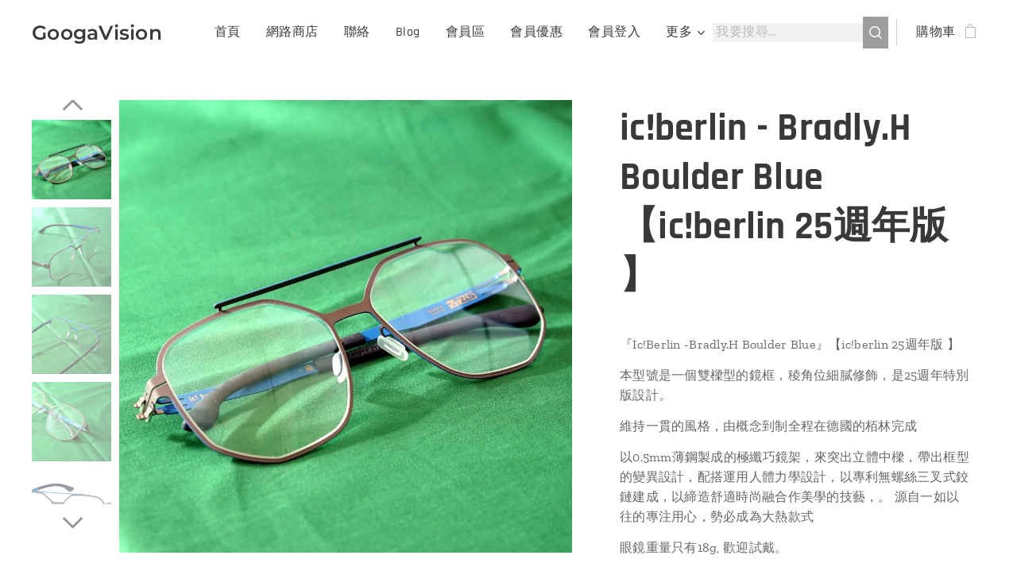

--- FILE ---
content_type: text/html; charset=UTF-8
request_url: https://www.googa-vision.com/p/ic%21berlin-bradly-h-boulder-blue-%E3%80%90ic%21berlin-25%E9%80%B1%E5%B9%B4%E7%89%88-%E3%80%91/
body_size: 24287
content:
<!DOCTYPE html>
<html class="no-js" prefix="og: https://ogp.me/ns#" lang="zh-tw">
<head><link rel="preconnect" href="https://duyn491kcolsw.cloudfront.net" crossorigin><link rel="preconnect" href="https://fonts.gstatic.com" crossorigin><meta charset="utf-8"><link rel="shortcut icon" href="https://6266daf84d.clvaw-cdnwnd.com/a27fc75d48c967245dea0d826e3990a0/200004900-4a31d4a321/aozyg-x267v-001.ico?ph=6266daf84d"><link rel="apple-touch-icon" href="https://6266daf84d.clvaw-cdnwnd.com/a27fc75d48c967245dea0d826e3990a0/200004900-4a31d4a321/aozyg-x267v-001.ico?ph=6266daf84d"><link rel="icon" href="https://6266daf84d.clvaw-cdnwnd.com/a27fc75d48c967245dea0d826e3990a0/200004900-4a31d4a321/aozyg-x267v-001.ico?ph=6266daf84d">
    <meta http-equiv="X-UA-Compatible" content="IE=edge">
    <title>ic!berlin - Bradly.H Boulder Blue 【ic!berlin 25週年版 】</title>
    <meta name="viewport" content="width=device-width,initial-scale=1">
    <meta name="msapplication-tap-highlight" content="no">
    
    <link href="https://duyn491kcolsw.cloudfront.net/files/0r/0rk/0rklmm.css?ph=6266daf84d" media="print" rel="stylesheet">
    <link href="https://duyn491kcolsw.cloudfront.net/files/2e/2e5/2e5qgh.css?ph=6266daf84d" media="screen and (min-width:100000em)" rel="stylesheet" data-type="cq" disabled>
    <link rel="stylesheet" href="https://duyn491kcolsw.cloudfront.net/files/45/45b/45boco.css?ph=6266daf84d"><link rel="stylesheet" href="https://duyn491kcolsw.cloudfront.net/files/4e/4er/4ersdq.css?ph=6266daf84d" media="screen and (min-width:37.5em)"><link rel="stylesheet" href="https://duyn491kcolsw.cloudfront.net/files/2v/2vp/2vpyx8.css?ph=6266daf84d" data-wnd_color_scheme_file=""><link rel="stylesheet" href="https://duyn491kcolsw.cloudfront.net/files/34/34q/34qmjb.css?ph=6266daf84d" data-wnd_color_scheme_desktop_file="" media="screen and (min-width:37.5em)" disabled=""><link rel="stylesheet" href="https://duyn491kcolsw.cloudfront.net/files/1j/1jo/1jorv9.css?ph=6266daf84d" data-wnd_additive_color_file=""><link rel="stylesheet" href="https://duyn491kcolsw.cloudfront.net/files/0z/0zp/0zpxuf.css?ph=6266daf84d" data-wnd_typography_file=""><link rel="stylesheet" href="https://duyn491kcolsw.cloudfront.net/files/3q/3qk/3qkpfl.css?ph=6266daf84d" data-wnd_typography_desktop_file="" media="screen and (min-width:37.5em)" disabled=""><script>(()=>{let e=!1;const t=()=>{if(!e&&window.innerWidth>=600){for(let e=0,t=document.querySelectorAll('head > link[href*="css"][media="screen and (min-width:37.5em)"]');e<t.length;e++)t[e].removeAttribute("disabled");e=!0}};t(),window.addEventListener("resize",t),"container"in document.documentElement.style||fetch(document.querySelector('head > link[data-type="cq"]').getAttribute("href")).then((e=>{e.text().then((e=>{const t=document.createElement("style");document.head.appendChild(t),t.appendChild(document.createTextNode(e)),import("https://duyn491kcolsw.cloudfront.net/client/js.polyfill/container-query-polyfill.modern.js").then((()=>{let e=setInterval((function(){document.body&&(document.body.classList.add("cq-polyfill-loaded"),clearInterval(e))}),100)}))}))}))})()</script>
<link rel="preload stylesheet" href="https://duyn491kcolsw.cloudfront.net/files/2m/2m8/2m8msc.css?ph=6266daf84d" as="style"><link rel="preload stylesheet" href="https://duyn491kcolsw.cloudfront.net/files/1f/1fn/1fnq07.css?ph=6266daf84d" as="style"><meta name="description" content="本型號是一個雙樑型的鏡框，稜角位細膩修飾，是25週年特別版設計。

維持一貫的風格，由概念到制全程在德國的栢林完成

以0.5mm薄鋼製成的極纖巧鏡架，來突出立體中樑，帶出框型的變異設計，配搭運用人體力學設計，以專利無螺絲三叉式鉸鏈建成，以締造舒適時尚融合作美學的技藝，。 源自一如以往的專注用心，勢必成為大熱款式

眼鏡重量只有18g, 歡迎試戴。"><meta name="keywords" content="#Icberlin #glasses #fashion #screwless #eyewear #madeingermany #BLACK #Bradly.H#googavision #Mongkok #MemberOffer #fashion #style #stylish #photooftheday #beautiful #styles #amazing"><meta name="generator" content="Webnode 2"><meta name="apple-mobile-web-app-capable" content="no"><meta name="apple-mobile-web-app-status-bar-style" content="black"><meta name="format-detection" content="telephone=no"><!-- Google Tag Manager -->
<script>(function(w,d,s,l,i){w[l]=w[l]||[];w[l].push({'gtm.start':
new Date().getTime(),event:'gtm.js'});var f=d.getElementsByTagName(s)[0],
j=d.createElement(s),dl=l!='dataLayer'?'&l='+l:'';j.async=true;j.src=
'https://www.googletagmanager.com/gtm.js?id='+i+dl;f.parentNode.insertBefore(j,f);
})(window,document,'script','dataLayer','GTM-MGKJ56CQ');</script>
<!-- End Google Tag Manager -->

<meta property="og:url" content="https://googa-vision.com/p/ic%21berlin-bradly-h-boulder-blue-%e3%80%90ic%21berlin-25%e9%80%b1%e5%b9%b4%e7%89%88-%e3%80%91/"><meta property="og:title" content="ic!berlin - Bradly.H Boulder Blue 【ic!berlin 25週年版 】"><meta property="og:type" content="article"><meta property="og:description" content="本型號是一個雙樑型的鏡框，稜角位細膩修飾，是25週年特別版設計。

維持一貫的風格，由概念到制全程在德國的栢林完成

以0.5mm薄鋼製成的極纖巧鏡架，來突出立體中樑，帶出框型的變異設計，配搭運用人體力學設計，以專利無螺絲三叉式鉸鏈建成，以締造舒適時尚融合作美學的技藝，。 源自一如以往的專注用心，勢必成為大熱款式

眼鏡重量只有18g, 歡迎試戴。"><meta property="og:site_name" content="Googavision 護家美視"><meta property="og:image" content="https://6266daf84d.clvaw-cdnwnd.com/a27fc75d48c967245dea0d826e3990a0/200004694-9bf679bf6a/700/BradlyH_BBlue_2.jpg?ph=6266daf84d"><meta name="robots" content="index,follow"><link rel="canonical" href="https://www.googa-vision.com/p/ic%21berlin-bradly-h-boulder-blue-%E3%80%90ic%21berlin-25%E9%80%B1%E5%B9%B4%E7%89%88-%E3%80%91/"><script>window.checkAndChangeSvgColor=function(c){try{var a=document.getElementById(c);if(a){c=[["border","borderColor"],["outline","outlineColor"],["color","color"]];for(var h,b,d,f=[],e=0,m=c.length;e<m;e++)if(h=window.getComputedStyle(a)[c[e][1]].replace(/\s/g,"").match(/^rgb[a]?\(([0-9]{1,3}),([0-9]{1,3}),([0-9]{1,3})/i)){b="";for(var g=1;3>=g;g++)b+=("0"+parseInt(h[g],10).toString(16)).slice(-2);"0"===b.charAt(0)&&(d=parseInt(b.substr(0,2),16),d=Math.max(16,d),b=d.toString(16)+b.slice(-4));f.push(c[e][0]+"="+b)}if(f.length){var k=a.getAttribute("data-src"),l=k+(0>k.indexOf("?")?"?":"&")+f.join("&");a.src!=l&&(a.src=l,a.outerHTML=a.outerHTML)}}}catch(n){}};</script><script>
		window._gtmDataLayer = window._gtmDataLayer || [];
		(function(w,d,s,l,i){w[l]=w[l]||[];w[l].push({'gtm.start':new Date().getTime(),event:'gtm.js'});
		var f=d.getElementsByTagName(s)[0],j=d.createElement(s),dl=l!='dataLayer'?'&l='+l:'';
		j.async=true;j.src='https://www.googletagmanager.com/gtm.js?id='+i+dl;f.parentNode.insertBefore(j,f);})
		(window,document,'script','_gtmDataLayer','GTM-542MMSL');</script><script src="https://www.googletagmanager.com/gtag/js?id=G-L76MPB9RZZ" async></script><script>
						window.dataLayer = window.dataLayer || [];
						function gtag(){
						
						dataLayer.push(arguments);}
						gtag('js', new Date());
						</script><script>gtag('config', 'G-L76MPB9RZZ');</script><script>window.gtmDataLayer = window.gtmDataLayer || [];</script><script>
			function gtm(){
				if(arguments[0] === 'event'){
					arguments[2]['developer_id.dOWIwNz'] = true;
					
				}
				gtmDataLayer.push(arguments);
			}</script><script>gtm(
			'consent',
			'default',
			{
				'ad_storage': 'denied',
				'analytics_storage': 'denied',
				'ad_user_data': 'denied',
				'ad_personalization': 'denied',
				'functionality_storage': 'denied',
				'personalization_storage': 'denied',
				'security_storage': 'denied'
			}
		);</script><script>gtm('set', 'developer_id.dOWIwNz', true);</script><script>
			<!-- Google Tag Manager -->
			(function(w,d,s,l,i){
				w[l]=w[l]||[];
				w[l].push({'gtm.start': new Date().getTime(),event:'gtm.js'});
				var f=d.getElementsByTagName(s)[0],j=d.createElement(s),dl=l!='dataLayer'?'&l='+l:'';
				j.async=true;
				j.src='https://www.googletagmanager.com/gtm.js?id='+i+dl;
				f.parentNode.insertBefore(j,f);
			})(window,document,'script','gtmDataLayer','GTM-MGKJ56CQ');
			<!-- End Google Tag Manager --></script><script>
				  !function(f,b,e,v,n,t,s)
				  {if(f.fbq)return;n=f.fbq=function(){n.callMethod?
				  n.callMethod.apply(n,arguments):n.queue.push(arguments)};
				  if(!f._fbq)f._fbq=n;n.push=n;n.loaded=!0;n.version='2.0';
				  n.queue=[];t=b.createElement(e);t.async=!0;
				  t.src=v;s=b.getElementsByTagName(e)[0];
				  s.parentNode.insertBefore(t,s)}(window, document,'script',
				  'https://connect.facebook.net/en_US/fbevents.js');
				  
				  fbq('init', '589455634564616');
				  fbq('track', 'PageView');
			</script></head>
<body class="l wt-product ac-n l-default l-d-none b-btn-sq b-btn-s-l b-btn-dn b-btn-bw-2 img-d-n img-t-u img-h-n line-solid b-e-bs lbox-l c-s-n  wnd-s-b  wnd-fe   wnd-eshop"><!-- Google Tag Manager (noscript) -->
			<noscript>
				<iframe
					src="https://www.googletagmanager.com/ns.html?id=GTM-MGKJ56CQ"
					height="0"
					width="0"
					style="display:none;visibility:hidden"
				>
				</iframe>
			</noscript>
			<!-- End Google Tag Manager (noscript) --><noscript>
				<iframe
				 src="https://www.googletagmanager.com/ns.html?id=GTM-542MMSL"
				 height="0"
				 width="0"
				 style="display:none;visibility:hidden"
				 >
				 </iframe>
			</noscript>

<div class="wnd-page l-page cs-gray ac-none t-t-fs-s t-t-fw-s t-t-sp-n t-t-d-n t-s-fs-m t-s-fw-m t-s-sp-n t-s-d-n t-p-fs-s t-p-fw-m t-p-sp-n t-h-fs-m t-h-fw-s t-h-sp-n t-bq-fs-s t-bq-fw-s t-bq-sp-n t-bq-d-l t-btn-fw-s t-nav-fw-l t-pd-fw-s t-nav-tt-n">
    <div class="l-w t cf t-06">
        <div class="l-bg cf">
            <div class="s-bg-l">
                
                
            </div>
        </div>
        <header class="l-h cf">
            <div class="sw cf">
	<div class="sw-c cf"><section data-space="true" class="s s-hn s-hn-default wnd-mt-classic wnd-na-c logo-classic sc-w   wnd-w-wide wnd-nh-m hm-hidden  wnd-nav-sticky menu-default-underline-grow">
	<div class="s-w">
		<div class="s-o">

			<div class="s-bg">
                <div class="s-bg-l">
                    
                    
                </div>
			</div>

			<div class="h-w h-f wnd-fixed">

				<div class="n-l">
					<div class="s-c menu-nav">
						<div class="logo-block">
							<div class="b b-l logo logo-default logo-nb montserrat wnd-logo-with-text logo-25 b-ls-m">
	<div class="b-l-c logo-content">
		<a class="b-l-link logo-link" href="/home/">

			

			

			<div class="b-l-br logo-br"></div>

			<div class="b-l-text logo-text-wrapper">
				<div class="b-l-text-w logo-text">
					<span class="b-l-text-c logo-text-cell"><strong>GoogaVision</strong><br></span>
				</div>
			</div>

		</a>
	</div>
</div>
						</div>

						<div id="menu-slider">
							<div id="menu-block">
								<nav id="menu"><div class="menu-font menu-wrapper">
	<a href="#" class="menu-close" rel="nofollow" title="Close Menu"></a>
	<ul role="menubar" aria-label="選單" class="level-1">
		<li role="none" class="wnd-homepage">
			<a class="menu-item" role="menuitem" href="/home/"><span class="menu-item-text">首頁</span></a>
			
		</li><li role="none">
			<a class="menu-item" role="menuitem" href="/eshop/"><span class="menu-item-text">網路商店</span></a>
			
		</li><li role="none">
			<a class="menu-item" role="menuitem" href="/contact/"><span class="menu-item-text">聯絡</span></a>
			
		</li><li role="none">
			<a class="menu-item" role="menuitem" href="/blog/"><span class="menu-item-text">Blog</span></a>
			
		</li><li role="none">
			<a class="menu-item" role="menuitem" href="/member/"><span class="menu-item-text">會員區</span></a>
			
		</li><li role="none">
			<a class="menu-item" role="menuitem" href="/memberoffer/"><span class="menu-item-text">會員優惠</span></a>
			
		</li><li role="none">
			<a class="menu-item" role="menuitem" href="/user-login/"><span class="menu-item-text">會員登入</span></a>
			
		</li><li role="none">
			<a class="menu-item" role="menuitem" href="/%e8%ad%b7%e7%9c%bc%e6%94%bb%e7%95%a5%e5%8f%8a%e7%9c%bc%e9%8f%a1%e7%9f%a5%e8%ad%982/"><span class="menu-item-text">護眼攻略及眼鏡知識</span></a>
			
		</li><li role="none">
			<a class="menu-item" role="menuitem" href="/%e5%8f%8d%e9%a5%8b%e8%a9%95%e8%aa%9e/"><span class="menu-item-text">反饋評語</span></a>
			
		</li><li role="none">
			<a class="menu-item" role="menuitem" href="/aboutus/"><span class="menu-item-text">關於我們</span></a>
			
		</li>
	</ul>
	<span class="more-text">更多</span>
</div></nav>
							</div>
						</div>

						<div class="cart-and-mobile">
							<div class="search">
    <div class="search-app"></div>
</div>
							<div class="cart cf">
	<div class="cart-content">
		<a href="/cart/">
			<div class="cart-content-link">
				<div class="cart-text"><span>購物車</span></div>
				<div class="cart-piece-count" data-count="0" data-wnd_cart_part="count">0</div>
				<div class="cart-piece-text" data-wnd_cart_part="text"></div>
				<div class="cart-price" data-wnd_cart_part="price">0.00 HKD</div>
			</div>
		</a>
	</div>
</div>

							<div id="menu-mobile">
								<a href="#" id="menu-submit"><span></span>選單</a>
							</div>
						</div>

					</div>
				</div>

			</div>

		</div>
	</div>
</section></div>
</div>
        </header>
        <main class="l-m cf">
            <div class="sw cf">
	<div class="sw-c cf"><section class="s s-hm s-hm-hidden wnd-h-hidden cf sc-w   hn-default"></section><section data-space="true" class="s s-ed cf sc-w   wnd-w-wide wnd-s-normal wnd-h-auto">
	<div class="s-w cf">
		<div class="s-o s-fs cf">
			<div class="s-bg cf">
                <div class="s-bg-l">
                    
                    
                </div>
			</div>
			<div class="s-c s-fs cf">
				<div class="b-e b-e-d b b-s cf" data-wnd_product_item="200005578" data-wnd_product_data="{&quot;id&quot;:200005578,&quot;name&quot;:&quot;ic!berlin - Bradly.H Boulder Blue \u3010ic!berlin 25\u9031\u5e74\u7248 \u3011&quot;,&quot;image&quot;:[&quot;https:\/\/6266daf84d.clvaw-cdnwnd.com\/a27fc75d48c967245dea0d826e3990a0\/200004694-9bf679bf6a\/450\/BradlyH_BBlue_2.jpg?ph=6266daf84d&quot;,&quot;https:\/\/6266daf84d.clvaw-cdnwnd.com\/a27fc75d48c967245dea0d826e3990a0\/200004694-9bf679bf6a\/BradlyH_BBlue_2.jpg?ph=6266daf84d&quot;],&quot;detail_url&quot;:&quot;\/p\/ic%21berlin-bradly-h-boulder-blue-%e3%80%90ic%21berlin-25%e9%80%b1%e5%b9%b4%e7%89%88-%e3%80%91\/&quot;,&quot;category&quot;:&quot;ic! Berlin&quot;,&quot;list_position&quot;:0,&quot;price&quot;:4282,&quot;comparative_price&quot;:0,&quot;out_of_stock&quot;:false,&quot;availability&quot;:&quot;DO_NOT_SHOW&quot;,&quot;variants&quot;:[],&quot;variants_active&quot;:false}" data-wnd-price-info-template="&lt;span class=&quot;prd-price-info&quot;&gt;&lt;span class=&quot;prd-price-info-c&quot;&gt;{value}&lt;/span&gt;&lt;/span&gt;">
    <form class="cf" action="" method="post" data-wnd_sys_form="add-to-cart">

        <div class="b-e-d-head b-e-d-right">
            <h1 class="b-e-d-title cf"><span class="prd-title">
	<span class="prd-title-c">ic!berlin - Bradly.H Boulder Blue 【ic!berlin 25週年版 】</span>
</span></h1>
        </div>

        <div class="b-e-d-ribbons cf">
            <span class="prd-label prd-out-of-stock">
	<span class="prd-label-c prd-out-of-stock-c"></span>
</span>
            <span class="prd-label">
	<span class="prd-label-c">New collection</span>
</span>
        </div>

        <div class="b-e-d-gal b-e-d-left">
            <div class="prd-gal cf" id="wnd_ProductGalleryBlock_224448561" data-slideshow="true">
	<div class="prd-gal-c cf">
		<ul class="prd-gal-list cf">
			<li class="prd-gal-photo wnd-orientation-square">
				<a class="prd-gal-link litebox" data-litebox-group="gallery" data-litebox-text="" href="https://6266daf84d.clvaw-cdnwnd.com/a27fc75d48c967245dea0d826e3990a0/200004694-9bf679bf6a/BradlyH_BBlue_2.jpg?ph=6266daf84d" width="1920" height="1920">
					<div class="prd-gal-img cf">
						<div class="prd-gal-img-pos">
                            <picture><source type="image/webp" srcset="https://6266daf84d.clvaw-cdnwnd.com/a27fc75d48c967245dea0d826e3990a0/200004695-a4114a4117/450/BradlyH_BBlue_2.webp?ph=6266daf84d 450w, https://6266daf84d.clvaw-cdnwnd.com/a27fc75d48c967245dea0d826e3990a0/200004695-a4114a4117/700/BradlyH_BBlue_2.webp?ph=6266daf84d 700w, https://6266daf84d.clvaw-cdnwnd.com/a27fc75d48c967245dea0d826e3990a0/200004695-a4114a4117/BradlyH_BBlue_2.webp?ph=6266daf84d 1920w" sizes="(min-width: 768px) 60vw, 100vw" ><img src="https://6266daf84d.clvaw-cdnwnd.com/a27fc75d48c967245dea0d826e3990a0/200004694-9bf679bf6a/BradlyH_BBlue_2.jpg?ph=6266daf84d" alt="" width="1920" height="1920" loading="lazy" ></picture>
						</div>
					</div>
					<div class="prd-gal-title cf"><span></span></div>
				</a>
			</li><li class="prd-gal-photo wnd-orientation-portrait">
				<a class="prd-gal-link litebox" data-litebox-group="gallery" data-litebox-text="" href="https://6266daf84d.clvaw-cdnwnd.com/a27fc75d48c967245dea0d826e3990a0/200004688-458644586b/BradlyH_BBlue_4.jpg?ph=6266daf84d" width="1919" height="1920">
					<div class="prd-gal-img cf">
						<div class="prd-gal-img-pos">
                            <picture><source type="image/webp" srcset="https://6266daf84d.clvaw-cdnwnd.com/a27fc75d48c967245dea0d826e3990a0/200004689-3e5023e505/450/BradlyH_BBlue_4.webp?ph=6266daf84d 450w, https://6266daf84d.clvaw-cdnwnd.com/a27fc75d48c967245dea0d826e3990a0/200004689-3e5023e505/700/BradlyH_BBlue_4.webp?ph=6266daf84d 700w, https://6266daf84d.clvaw-cdnwnd.com/a27fc75d48c967245dea0d826e3990a0/200004689-3e5023e505/BradlyH_BBlue_4.webp?ph=6266daf84d 1919w" sizes="(min-width: 768px) 60vw, 100vw" ><img src="https://6266daf84d.clvaw-cdnwnd.com/a27fc75d48c967245dea0d826e3990a0/200004688-458644586b/BradlyH_BBlue_4.jpg?ph=6266daf84d" alt="" width="1919" height="1920" loading="lazy" ></picture>
						</div>
					</div>
					<div class="prd-gal-title cf"><span></span></div>
				</a>
			</li><li class="prd-gal-photo wnd-orientation-square">
				<a class="prd-gal-link litebox" data-litebox-group="gallery" data-litebox-text="" href="https://6266daf84d.clvaw-cdnwnd.com/a27fc75d48c967245dea0d826e3990a0/200004692-b9891b9894/BradlyH_BBlue_3.jpg?ph=6266daf84d" width="1920" height="1920">
					<div class="prd-gal-img cf">
						<div class="prd-gal-img-pos">
                            <picture><source type="image/webp" srcset="https://6266daf84d.clvaw-cdnwnd.com/a27fc75d48c967245dea0d826e3990a0/200004693-bb0eabb0ec/450/BradlyH_BBlue_3.webp?ph=6266daf84d 450w, https://6266daf84d.clvaw-cdnwnd.com/a27fc75d48c967245dea0d826e3990a0/200004693-bb0eabb0ec/700/BradlyH_BBlue_3.webp?ph=6266daf84d 700w, https://6266daf84d.clvaw-cdnwnd.com/a27fc75d48c967245dea0d826e3990a0/200004693-bb0eabb0ec/BradlyH_BBlue_3.webp?ph=6266daf84d 1920w" sizes="(min-width: 768px) 60vw, 100vw" ><img src="https://6266daf84d.clvaw-cdnwnd.com/a27fc75d48c967245dea0d826e3990a0/200004692-b9891b9894/BradlyH_BBlue_3.jpg?ph=6266daf84d" alt="" width="1920" height="1920" loading="lazy" ></picture>
						</div>
					</div>
					<div class="prd-gal-title cf"><span></span></div>
				</a>
			</li><li class="prd-gal-photo wnd-orientation-portrait">
				<a class="prd-gal-link litebox" data-litebox-group="gallery" data-litebox-text="" href="https://6266daf84d.clvaw-cdnwnd.com/a27fc75d48c967245dea0d826e3990a0/200004686-9216e92172/BradlyH_BBlue_1.jpg?ph=6266daf84d" width="1919" height="1920">
					<div class="prd-gal-img cf">
						<div class="prd-gal-img-pos">
                            <picture><source type="image/webp" srcset="https://6266daf84d.clvaw-cdnwnd.com/a27fc75d48c967245dea0d826e3990a0/200004687-ace92ace95/450/BradlyH_BBlue_1.webp?ph=6266daf84d 450w, https://6266daf84d.clvaw-cdnwnd.com/a27fc75d48c967245dea0d826e3990a0/200004687-ace92ace95/700/BradlyH_BBlue_1.webp?ph=6266daf84d 700w, https://6266daf84d.clvaw-cdnwnd.com/a27fc75d48c967245dea0d826e3990a0/200004687-ace92ace95/BradlyH_BBlue_1.webp?ph=6266daf84d 1919w" sizes="(min-width: 768px) 60vw, 100vw" ><img src="https://6266daf84d.clvaw-cdnwnd.com/a27fc75d48c967245dea0d826e3990a0/200004686-9216e92172/BradlyH_BBlue_1.jpg?ph=6266daf84d" alt="" width="1919" height="1920" loading="lazy" ></picture>
						</div>
					</div>
					<div class="prd-gal-title cf"><span></span></div>
				</a>
			</li><li class="prd-gal-photo wnd-orientation-landscape">
				<a class="prd-gal-link litebox" data-litebox-group="gallery" data-litebox-text="" href="https://6266daf84d.clvaw-cdnwnd.com/a27fc75d48c967245dea0d826e3990a0/200004690-d0f4cd0f50/BradlyH_B.Blue_1.png?ph=6266daf84d" width="1617" height="693">
					<div class="prd-gal-img cf">
						<div class="prd-gal-img-pos">
                            <picture><source type="image/webp" srcset="https://6266daf84d.clvaw-cdnwnd.com/a27fc75d48c967245dea0d826e3990a0/200004691-d95bed95c2/450/BradlyH_B.Blue_1.webp?ph=6266daf84d 450w, https://6266daf84d.clvaw-cdnwnd.com/a27fc75d48c967245dea0d826e3990a0/200004691-d95bed95c2/700/BradlyH_B.Blue_1.webp?ph=6266daf84d 700w, https://6266daf84d.clvaw-cdnwnd.com/a27fc75d48c967245dea0d826e3990a0/200004691-d95bed95c2/BradlyH_B.Blue_1.webp?ph=6266daf84d 1617w" sizes="(min-width: 768px) 60vw, 100vw" ><img src="https://6266daf84d.clvaw-cdnwnd.com/a27fc75d48c967245dea0d826e3990a0/200004690-d0f4cd0f50/BradlyH_B.Blue_1.png?ph=6266daf84d" alt="" width="1617" height="693" loading="lazy" ></picture>
						</div>
					</div>
					<div class="prd-gal-title cf"><span></span></div>
				</a>
			</li><li class="prd-gal-photo wnd-orientation-landscape">
				<a class="prd-gal-link litebox" data-litebox-group="gallery" data-litebox-text="" href="https://6266daf84d.clvaw-cdnwnd.com/a27fc75d48c967245dea0d826e3990a0/200004696-ab06bab06e/BradlyH_B.Blue_2.png?ph=6266daf84d" width="1617" height="692">
					<div class="prd-gal-img cf">
						<div class="prd-gal-img-pos">
                            <picture><source type="image/webp" srcset="https://6266daf84d.clvaw-cdnwnd.com/a27fc75d48c967245dea0d826e3990a0/200004697-cb031cb034/450/BradlyH_B.Blue_2.webp?ph=6266daf84d 450w, https://6266daf84d.clvaw-cdnwnd.com/a27fc75d48c967245dea0d826e3990a0/200004697-cb031cb034/700/BradlyH_B.Blue_2.webp?ph=6266daf84d 700w, https://6266daf84d.clvaw-cdnwnd.com/a27fc75d48c967245dea0d826e3990a0/200004697-cb031cb034/BradlyH_B.Blue_2.webp?ph=6266daf84d 1617w" sizes="(min-width: 768px) 60vw, 100vw" ><img src="https://6266daf84d.clvaw-cdnwnd.com/a27fc75d48c967245dea0d826e3990a0/200004696-ab06bab06e/BradlyH_B.Blue_2.png?ph=6266daf84d" alt="" width="1617" height="692" loading="lazy" ></picture>
						</div>
					</div>
					<div class="prd-gal-title cf"><span></span></div>
				</a>
			</li>
		</ul>
	</div>

	<div class="prd-gal-nav dots cf">
		<div class="prd-gal-nav-arrow-prev prd-gal-nav-arrow">
			<div class="prd-gal-nav-arrow-submit"></div>
		</div>

		<div class="prd-gal-nav-c dots-content cf"></div>

		<div class="prd-gal-nav-arrow-next prd-gal-nav-arrow">
			<div class="prd-gal-nav-arrow-submit"></div>
		</div>
	</div>

	
</div>
        </div>

        <div class="b-e-d-c b-e-d-right">
            <div class="b-text text prd-text">
	<div class="prd-text-c"><p>『Ic!Berlin -Bradly.H Boulder Blue』【ic!berlin 25週年版 】</p><p>本型號是一個雙樑型的鏡框，稜角位細膩修飾，是25週年特別版設計。</p><p>維持一貫的風格，由概念到制全程在德國的栢林完成</p><p>以0.5mm薄鋼製成的極纖巧鏡架，來突出立體中樑，帶出框型的變異設計，配搭運用人體力學設計，以專利無螺絲三叉式鉸鏈建成，以締造舒適時尚融合作美學的技藝，。 源自一如以往的專注用心，勢必成為大熱款式</p><p>眼鏡重量只有18g, 歡迎試戴。</p><p>==============================</p><p>Ic!Berlin -Bradly.H </p><p>Color：Boulder Blue</p><p>Front Size：137mm</p><p>Lens ：56mmX50mm </p><p>Nose：18mm </p><p>Temple：145mm</p><p>Weight :18g</p><p>Made In Germany</p><p>===============================
</p><p>#Icberlin #glasses #fashion #screwless #eyewear #madeingermany #BLACK #Bradly.H</p><p>#googavision #Mongkok #MemberOffer #fashion #style #stylish  #photooftheday #beautiful  #styles #amazing </p><p>===============================</p><p>Address : 1/F No.69 Sai Yeung Choi South Street, Mongkok KLN ( MTR Mongkok D3 Exit)</p><p>Tel 23590108/ 60178001&nbsp;<br></p></div>
</div>
            
            <div class="b-e-d-price cf">
                <span class="prd-price">
	<span class="prd-price-pref-text wnd-product-prefix-text"></span><span class="prd-price-pref"></span><span class="prd-price-c wnd-product-price">4,282.00</span><span class="prd-price-suf">&nbsp;HKD</span><span class="prd-price-suf-text wnd-product-suffix-text"></span>
</span>
                <span class="prd-price prd-price-com wnd-product-comparative-price-area wnd-empty" style="display:none">
	<span class="prd-price-pref"></span><span class="prd-price-c wnd-product-comparative-price-content">0.00</span><span class="prd-price-suf">&nbsp;HKD</span>
</span>
            </div>
            <div class="b-e-d-price b-e-d-price-info" data-wnd-identifier="wnd-price-info-container">
                
                
                
                
                
            </div>
            <div class="b-e-d-stock b-e-d-stock-info" data-wnd-identifier="wnd-stock-info-container">
                <span class="prd-stock-info" data-wnd-identifier="wnd-stock-info">
    <span class="wt-bold"></span>
</span>
            </div>

            <div class="b-e-d-submit cf">
                <div class="prd-crt b-btn b-btn-3 b-btn-atc b-btn-i-left b-btn-i-atc wnd-fixed cf">
                    <button class="b-btn-l b-btn-fixed" type="submit" name="send" value="wnd_ProductDetailFormBlock_883515589" disabled data-wnd_add_to_cart_button>
                        <span class="b-btn-t">新增到購物車</span>
                        <span class="b-btn-a-l">
							<span class="loader"></span>
						</span>
                        <span class="b-btn-a-a">
							<span class="checked"></span>
							新增到購物車
						</span>
                        <span class="b-btn-ofs">缺貨</span>
                    </button>
                </div>
            </div>
        </div>

        <input type="hidden" name="id" value="200005578">

    </form>
<script>gtag('event', 'view_item', {"items":{"id":200005578,"name":"ic!berlin - Bradly.H Boulder Blue \u3010ic!berlin 25\u9031\u5e74\u7248 \u3011","category":"ic! Berlin","list_position":0,"price":"4282.0000"},"send_to":"G-L76MPB9RZZ"});</script>
<script>gtm('event', 'view_item', {"items":{"id":200005578,"name":"ic!berlin - Bradly.H Boulder Blue \u3010ic!berlin 25\u9031\u5e74\u7248 \u3011","category":"ic! Berlin","list_position":0,"price":"4282.0000"},"send_to":"GTM-MGKJ56CQ"});</script>
<script>fbq('track', 'ViewContent', {"content_name":"ic!berlin - Bradly.H Boulder Blue \u3010ic!berlin 25\u9031\u5e74\u7248 \u3011","content_category":"ic! Berlin","content_ids":[200005578],"content_type":"product","value":"4282.0000","currency":"HKD"});</script></div>
				<div class="ez cf wnd-no-cols">
	<div class="ez-c"><div class="b b-text cf">
	<div class="b-c b-text-c b-s b-s-t60 b-s-b60 b-cs cf"></div>
</div></div>
</div>
			</div>
		</div>
	</div>
</section></div>
</div>
        </main>
        <footer class="l-f cf">
            <div class="sw cf">
	<div class="sw-c cf"><section data-wn-border-element="s-f-border" class="s s-f s-f-edit sc-m wnd-background-image  wnd-w-wide wnd-s-high wnd-h-auto">
	<div class="s-w">
		<div class="s-o">
			<div class="s-bg">
                <div class="s-bg-l wnd-background-image fx-none bgpos-center-center bgatt-scroll overlay-black">
                    <picture><source type="image/webp" srcset="https://6266daf84d.clvaw-cdnwnd.com/a27fc75d48c967245dea0d826e3990a0/200012119-cc706cc70b/700/tumblr_nrmin0Mg9v1uo50wdo2_1280.webp?ph=6266daf84d 700w, https://6266daf84d.clvaw-cdnwnd.com/a27fc75d48c967245dea0d826e3990a0/200012119-cc706cc70b/tumblr_nrmin0Mg9v1uo50wdo2_1280.webp?ph=6266daf84d 1024w, https://6266daf84d.clvaw-cdnwnd.com/a27fc75d48c967245dea0d826e3990a0/200012119-cc706cc70b/tumblr_nrmin0Mg9v1uo50wdo2_1280.webp?ph=6266daf84d 2x" sizes="100vw" ><img src="https://6266daf84d.clvaw-cdnwnd.com/a27fc75d48c967245dea0d826e3990a0/200000073-5971b5971c/tumblr_nrmin0Mg9v1uo50wdo2_1280.jpg?ph=6266daf84d" width="1024" height="684" alt="" loading="lazy" ></picture>
                    
                </div>
			</div>
			<div class="s-f-ez">
				<div class="s-c s-f-border">
					<div>
						<div class="ez cf">
	<div class="ez-c"><div class="cw cf">
	<div class="cw-c cf"><div class="c cf" style="width:28.5%;">
	<div class="c-c cf"><div class="b b-text cf">
	<div class="b-c b-text-c b-s b-s-t60 b-s-b60 b-cs cf"><h3><strong>Copy Right&nbsp;</strong></h3>

<p>© 2019 Googa Vison (Hong Kong) Limited. All rights reserved.</p>
</div>
</div></div>
</div><div class="c cf" style="width:30.67%;">
	<div class="c-c cf"><div class="b b-text cf">
	<div class="b-c b-text-c b-s b-s-t60 b-s-b60 b-cs cf"><h3><font><strong>資訊</strong></font></h3>

<p><a href="/%e4%bd%bf%e7%94%a8%e8%80%85%e6%a2%9d%e6%ac%be/">使用者條款</a><br />
<a href="/%e9%9a%b1%e7%a7%81%e6%ac%8a%e6%94%bf%e7%ad%96/">隱私權政策</a></p>
</div>
</div></div>
</div><div class="c cf" style="width:12.33%;">
	<div class="c-c cf"><div class="b b-text cf">
	<div class="b-c b-text-c b-s b-s-t60 b-s-b60 b-cs cf"><h3><strong>商店</strong></h3>

<p><a href="/%e9%97%9c%e6%96%bc%e6%88%91%e5%80%91/">關於我們</a><br>
<a href="/%e8%81%af%e7%b5%a1/">聯絡</a></p>
</div>
</div></div>
</div><div class="c cf" style="width:28.5%;">
	<div class="c-c cf"><div class="b b-text cf">
	<div class="b-c b-text-c b-s b-s-t60 b-s-b60 b-cs cf"><h3 class="wnd-align-right"><font><strong>快速聯絡</strong></font></h3>

<p class="wnd-align-right">電子郵件： info@googa-vision.com<br>
電話號碼：&nbsp;+852 23590113</p><p class="wnd-align-right">Whatsapp:+85260178001</p>
</div>
</div></div>
</div></div>
</div></div>
</div>
					</div>
				</div>
			</div>
			<div class="s-c s-f-l-w">
				<div class="s-f-l b-s b-s-t0 b-s-b0">
					<div class="s-f-l-c s-f-l-c-first">
						<div class="s-f-sf">
                            <span class="sf b">
<span class="sf-content sf-c link">由 <a href="https://www.webnode.tw?utm_source=text&utm_medium=footer&utm_campaign=free4&utm_content=wnd2" rel="nofollow" target="_blank">Webnode</a> 提供技術支援</span>
</span>
                            
                            
                            
                            
						</div>
					</div>
					<div class="s-f-l-c s-f-l-c-last">
						<div class="s-f-lang lang-select cf">
	
</div>
					</div>
                    <div class="s-f-l-c s-f-l-c-currency">
                        <div class="s-f-ccy ccy-select cf">
	
</div>
                    </div>
				</div>
			</div>
		</div>
	</div>
	<div class="s-f-bg-stripe"></div>
</section></div>
</div>
        </footer>
    </div>
    
</div>


<!-- Google Tag Manager (noscript) -->
<noscript><iframe src="https://www.googletagmanager.com/ns.html?id=GTM-MGKJ56CQ"
height="0" width="0" style="display:none;visibility:hidden"></iframe></noscript>
<!-- End Google Tag Manager (noscript) --><script src="https://duyn491kcolsw.cloudfront.net/files/3n/3no/3nov38.js?ph=6266daf84d" crossorigin="anonymous" type="module"></script><script>document.querySelector(".wnd-fe")&&[...document.querySelectorAll(".c")].forEach((e=>{const t=e.querySelector(".b-text:only-child");t&&""===t.querySelector(".b-text-c").innerText&&e.classList.add("column-empty")}))</script>


<script src="https://duyn491kcolsw.cloudfront.net/client.fe/js.compiled/lang.zh-tw.2092.js?ph=6266daf84d" crossorigin="anonymous"></script><script src="https://duyn491kcolsw.cloudfront.net/client.fe/js.compiled/compiled.multi.2-2198.js?ph=6266daf84d" crossorigin="anonymous"></script><script>var wnd = wnd || {};wnd.$data = {"image_content_items":{"wnd_ThumbnailBlock_892509":{"id":"wnd_ThumbnailBlock_892509","type":"wnd.pc.ThumbnailBlock"},"wnd_HeaderSection_header_main_891253166":{"id":"wnd_HeaderSection_header_main_891253166","type":"wnd.pc.HeaderSection"},"wnd_ImageBlock_542789599":{"id":"wnd_ImageBlock_542789599","type":"wnd.pc.ImageBlock"},"wnd_Section_eshop_product_detail_666372759":{"id":"wnd_Section_eshop_product_detail_666372759","type":"wnd.pc.Section"},"wnd_ProductGalleryBlock_224448561":{"id":"wnd_ProductGalleryBlock_224448561","type":"wnd.pc.ProductGalleryBlock"},"wnd_ProductPhotoImageBlock_25343704":{"id":"wnd_ProductPhotoImageBlock_25343704","type":"wnd.pc.ProductPhotoImageBlock"},"wnd_ProductPhotoImageBlock_163803214":{"id":"wnd_ProductPhotoImageBlock_163803214","type":"wnd.pc.ProductPhotoImageBlock"},"wnd_ProductPhotoImageBlock_150482720":{"id":"wnd_ProductPhotoImageBlock_150482720","type":"wnd.pc.ProductPhotoImageBlock"},"wnd_ProductPhotoImageBlock_219736589":{"id":"wnd_ProductPhotoImageBlock_219736589","type":"wnd.pc.ProductPhotoImageBlock"},"wnd_ProductPhotoImageBlock_860870398":{"id":"wnd_ProductPhotoImageBlock_860870398","type":"wnd.pc.ProductPhotoImageBlock"},"wnd_ProductPhotoImageBlock_550378840":{"id":"wnd_ProductPhotoImageBlock_550378840","type":"wnd.pc.ProductPhotoImageBlock"},"wnd_LogoBlock_16238":{"id":"wnd_LogoBlock_16238","type":"wnd.pc.LogoBlock"},"wnd_FooterSection_footer_880252":{"id":"wnd_FooterSection_footer_880252","type":"wnd.pc.FooterSection"}},"svg_content_items":{"wnd_ImageBlock_542789599":{"id":"wnd_ImageBlock_542789599","type":"wnd.pc.ImageBlock"},"wnd_LogoBlock_16238":{"id":"wnd_LogoBlock_16238","type":"wnd.pc.LogoBlock"}},"content_items":[],"eshopSettings":{"ESHOP_SETTINGS_DISPLAY_PRICE_WITHOUT_VAT":false,"ESHOP_SETTINGS_DISPLAY_ADDITIONAL_VAT":false,"ESHOP_SETTINGS_DISPLAY_SHIPPING_COST":false},"project_info":{"isMultilanguage":false,"isMulticurrency":false,"eshop_tax_enabled":"0","country_code":"hk","contact_state":null,"eshop_tax_type":"VAT","eshop_discounts":true,"graphQLURL":"https:\/\/googa-vision.com\/servers\/graphql\/","iubendaSettings":{"cookieBarCode":"","cookiePolicyCode":"","privacyPolicyCode":"","termsAndConditionsCode":""}}};</script><script>wnd.$system = {"fileSystemType":"aws_s3","localFilesPath":"https:\/\/www.googa-vision.com\/_files\/","awsS3FilesPath":"https:\/\/6266daf84d.clvaw-cdnwnd.com\/a27fc75d48c967245dea0d826e3990a0\/","staticFiles":"https:\/\/duyn491kcolsw.cloudfront.net\/files","isCms":false,"staticCDNServers":["https:\/\/duyn491kcolsw.cloudfront.net\/"],"fileUploadAllowExtension":["jpg","jpeg","jfif","png","gif","bmp","ico","svg","webp","tiff","pdf","doc","docx","ppt","pptx","pps","ppsx","odt","xls","xlsx","txt","rtf","mp3","wma","wav","ogg","amr","flac","m4a","3gp","avi","wmv","mov","mpg","mkv","mp4","mpeg","m4v","swf","gpx","stl","csv","xml","txt","dxf","dwg","iges","igs","step","stp"],"maxUserFormFileLimit":4194304,"frontendLanguage":"zh-tw","backendLanguage":"zh-tw","frontendLanguageId":"1","page":{"id":50000003,"identifier":"p","template":{"id":200000648,"styles":{"typography":"t-06_new","scheme":"cs-gray","additiveColor":"ac-none","background":{"default":null},"backgroundSettings":{"default":""},"lineStyle":"line-solid","imageTitle":"img-t-u","imageHover":"img-h-n","imageStyle":"img-d-n","buttonDecoration":"b-btn-dn","buttonStyle":"b-btn-sq","buttonSize":"b-btn-s-l","buttonBorders":"b-btn-bw-2","lightboxStyle":"lbox-l","eshopGridItemStyle":"b-e-bs","eshopGridItemAlign":"b-e-c","columnSpaces":"c-s-n","layoutType":"l-default","layoutDecoration":"l-d-none","formStyle":"light","menuType":"wnd-mt-classic","menuStyle":"menu-default-underline-grow","sectionWidth":"wnd-w-wide","sectionSpace":"wnd-s-normal","acMenu":true,"headerBarStyle":"","acHeadings":false,"acSubheadings":false,"acIcons":false,"acOthers":false,"buttonWeight":"t-btn-fw-s","productWeight":"t-pd-fw-s","menuWeight":"t-nav-fw-l","searchStyle":"wnd-s-b","typoTitleSizes":"t-t-fs-s","typoTitleWeights":"t-t-fw-s","typoTitleSpacings":"t-t-sp-n","typoTitleDecorations":"t-t-d-n","typoHeadingSizes":"t-h-fs-m","typoHeadingWeights":"t-h-fw-s","typoHeadingSpacings":"t-h-sp-n","typoSubtitleSizes":"t-s-fs-m","typoSubtitleWeights":"t-s-fw-m","typoSubtitleSpacings":"t-s-sp-n","typoSubtitleDecorations":"t-s-d-n","typoParagraphSizes":"t-p-fs-s","typoParagraphWeights":"t-p-fw-m","typoParagraphSpacings":"t-p-sp-n","typoBlockquoteSizes":"t-bq-fs-s","typoBlockquoteWeights":"t-bq-fw-s","typoBlockquoteSpacings":"t-bq-sp-n","typoBlockquoteDecorations":"t-bq-d-l","menuTextTransform":"t-nav-tt-n"}},"layout":"product_detail","name":"ic!berlin - Bradly.H Boulder Blue \u3010ic!berlin 25\u9031\u5e74\u7248 \u3011","html_title":"ic!berlin - Bradly.H Boulder Blue \u3010ic!berlin 25\u9031\u5e74\u7248 \u3011","language":"zh-tw","langId":1,"isHomepage":false,"meta_description":"\u672c\u578b\u865f\u662f\u4e00\u500b\u96d9\u6a11\u578b\u7684\u93e1\u6846\uff0c\u7a1c\u89d2\u4f4d\u7d30\u81a9\u4fee\u98fe\uff0c\u662f25\u9031\u5e74\u7279\u5225\u7248\u8a2d\u8a08\u3002\n\n\u7dad\u6301\u4e00\u8cab\u7684\u98a8\u683c\uff0c\u7531\u6982\u5ff5\u5230\u5236\u5168\u7a0b\u5728\u5fb7\u570b\u7684\u6822\u6797\u5b8c\u6210\n\n\u4ee50.5mm\u8584\u92fc\u88fd\u6210\u7684\u6975\u7e96\u5de7\u93e1\u67b6\uff0c\u4f86\u7a81\u51fa\u7acb\u9ad4\u4e2d\u6a11\uff0c\u5e36\u51fa\u6846\u578b\u7684\u8b8a\u7570\u8a2d\u8a08\uff0c\u914d\u642d\u904b\u7528\u4eba\u9ad4\u529b\u5b78\u8a2d\u8a08\uff0c\u4ee5\u5c08\u5229\u7121\u87ba\u7d72\u4e09\u53c9\u5f0f\u9278\u93c8\u5efa\u6210\uff0c\u4ee5\u7de0\u9020\u8212\u9069\u6642\u5c1a\u878d\u5408\u4f5c\u7f8e\u5b78\u7684\u6280\u85dd\uff0c\u3002 \u6e90\u81ea\u4e00\u5982\u4ee5\u5f80\u7684\u5c08\u6ce8\u7528\u5fc3\uff0c\u52e2\u5fc5\u6210\u70ba\u5927\u71b1\u6b3e\u5f0f\n\n\u773c\u93e1\u91cd\u91cf\u53ea\u670918g, \u6b61\u8fce\u8a66\u6234\u3002","meta_keywords":"#Icberlin #glasses #fashion #screwless #eyewear #madeingermany #BLACK #Bradly.H#googavision #Mongkok #MemberOffer #fashion #style #stylish #photooftheday #beautiful #styles #amazing","header_code":null,"footer_code":null,"styles":null,"countFormsEntries":[]},"listingsPrefix":"\/l\/","productPrefix":"\/p\/","cartPrefix":"\/cart\/","checkoutPrefix":"\/checkout\/","searchPrefix":"\/search\/","isCheckout":false,"isEshop":true,"hasBlog":true,"isProductDetail":true,"isListingDetail":false,"listing_page":[],"hasEshopAnalytics":true,"gTagId":"G-L76MPB9RZZ","gAdsId":null,"format":{"be":{"DATE_TIME":{"mask":"%Y-%m-%d %H:%M","regexp":"^(([0-9]{1,4}\\-(0?[1-9]|1[0-2])\\-(0?[1-9]|[1,2][0-9]|3[0,1]))(( [0-1][0-9]| 2[0-3]):[0-5][0-9])?|(([0-9]{4}(0[1-9]|1[0-2])(0[1-9]|[1,2][0-9]|3[0,1])(0[0-9]|1[0-9]|2[0-3])[0-5][0-9][0-5][0-9])))?$"},"DATE":{"mask":"%Y-%m-%d","regexp":"^([0-9]{1,4}\\-(0?[1-9]|1[0-2])\\-(0?[1-9]|[1,2][0-9]|3[0,1]))$"},"CURRENCY":{"mask":{"point":".","thousands":",","decimals":2,"mask":"%s","zerofill":true}}},"fe":{"DATE_TIME":{"mask":"%Y-%m-%d %H:%M","regexp":"^(([0-9]{1,4}\\-(0?[1-9]|1[0-2])\\-(0?[1-9]|[1,2][0-9]|3[0,1]))(( [0-1][0-9]| 2[0-3]):[0-5][0-9])?|(([0-9]{4}(0[1-9]|1[0-2])(0[1-9]|[1,2][0-9]|3[0,1])(0[0-9]|1[0-9]|2[0-3])[0-5][0-9][0-5][0-9])))?$"},"DATE":{"mask":"%Y-%m-%d","regexp":"^([0-9]{1,4}\\-(0?[1-9]|1[0-2])\\-(0?[1-9]|[1,2][0-9]|3[0,1]))$"},"CURRENCY":{"mask":{"point":".","thousands":",","decimals":2,"mask":"%s","zerofill":true}}}},"e_product":{"id":200056947,"workingId":200005578,"name":"ic!berlin - Bradly.H Boulder Blue \u3010ic!berlin 25\u9031\u5e74\u7248 \u3011","identifier":"ic%21berlin-bradly-h-boulder-blue-%e3%80%90ic%21berlin-25%e9%80%b1%e5%b9%b4%e7%89%88-%e3%80%91","meta_description":"\u672c\u578b\u865f\u662f\u4e00\u500b\u96d9\u6a11\u578b\u7684\u93e1\u6846\uff0c\u7a1c\u89d2\u4f4d\u7d30\u81a9\u4fee\u98fe\uff0c\u662f25\u9031\u5e74\u7279\u5225\u7248\u8a2d\u8a08\u3002\n\n\u7dad\u6301\u4e00\u8cab\u7684\u98a8\u683c\uff0c\u7531\u6982\u5ff5\u5230\u5236\u5168\u7a0b\u5728\u5fb7\u570b\u7684\u6822\u6797\u5b8c\u6210\n\n\u4ee50.5mm\u8584\u92fc\u88fd\u6210\u7684\u6975\u7e96\u5de7\u93e1\u67b6\uff0c\u4f86\u7a81\u51fa\u7acb\u9ad4\u4e2d\u6a11\uff0c\u5e36\u51fa\u6846\u578b\u7684\u8b8a\u7570\u8a2d\u8a08\uff0c\u914d\u642d\u904b\u7528\u4eba\u9ad4\u529b\u5b78\u8a2d\u8a08\uff0c\u4ee5\u5c08\u5229\u7121\u87ba\u7d72\u4e09\u53c9\u5f0f\u9278\u93c8\u5efa\u6210\uff0c\u4ee5\u7de0\u9020\u8212\u9069\u6642\u5c1a\u878d\u5408\u4f5c\u7f8e\u5b78\u7684\u6280\u85dd\uff0c\u3002 \u6e90\u81ea\u4e00\u5982\u4ee5\u5f80\u7684\u5c08\u6ce8\u7528\u5fc3\uff0c\u52e2\u5fc5\u6210\u70ba\u5927\u71b1\u6b3e\u5f0f\n\n\u773c\u93e1\u91cd\u91cf\u53ea\u670918g, \u6b61\u8fce\u8a66\u6234\u3002","meta_keywords":"#Icberlin #glasses #fashion #screwless #eyewear #madeingermany #BLACK #Bradly.H#googavision #Mongkok #MemberOffer #fashion #style #stylish #photooftheday #beautiful #styles #amazing","html_title":"ic!berlin - Bradly.H Boulder Blue \u3010ic!berlin 25\u9031\u5e74\u7248 \u3011","styles":null,"content_items":{"wnd_PerexBlock_164116":{"type":"wnd.pc.PerexBlock","id":"wnd_PerexBlock_164116","context":"page","text":""},"wnd_ThumbnailBlock_892509":{"type":"wnd.pc.ThumbnailBlock","id":"wnd_ThumbnailBlock_892509","context":"page","style":{"background":{"default":{"default":"wnd-background-image"}},"backgroundSettings":{"default":{"default":{"id":200004694,"src":"200004694-9bf679bf6a\/BradlyH_BBlue_2.jpg","dataType":"filesystem_files","width":1920,"height":1920,"mediaType":"myImages","mime":"image\/jpeg","alternatives":{"image\/webp":{"id":200004695,"src":"200004695-a4114a4117\/BradlyH_BBlue_2.webp","dataType":"filesystem_files","width":1920,"height":1920,"mime":"image\/webp"}}}}}}},"wnd_SectionWrapper_615384":{"type":"wnd.pc.SectionWrapper","id":"wnd_SectionWrapper_615384","context":"page","content":["wnd_HeaderSection_header_main_891253166","wnd_Section_eshop_product_detail_666372759"]},"wnd_HeaderSection_header_main_891253166":{"type":"wnd.pc.HeaderSection","contentIdentifier":"header_main","id":"wnd_HeaderSection_header_main_891253166","context":"page","content":{"default":[],"editzone":["wnd_EditZone_205720413"],"no_claim":[],"one_claim":["wnd_StyledInlineTextBlock_544913047"],"one_claim_button":["wnd_StyledInlineTextBlock_544913047","wnd_ButtonBlock_358657096"],"one_claim_box":["wnd_StyledInlineTextBlock_544913047"],"one_claim_button_box":["wnd_StyledInlineTextBlock_544913047","wnd_ButtonBlock_358657096"],"button":["wnd_ButtonBlock_358657096"],"button_box":["wnd_ButtonBlock_358657096"],"two_claims":["wnd_StyledInlineTextBlock_544913047","wnd_StyledInlineTextBlock_855119949"],"two_claims_button":["wnd_StyledInlineTextBlock_544913047","wnd_StyledInlineTextBlock_855119949","wnd_ButtonBlock_358657096"],"two_claims_box":["wnd_StyledInlineTextBlock_544913047","wnd_StyledInlineTextBlock_855119949"],"two_claims_button_box":["wnd_StyledInlineTextBlock_544913047","wnd_StyledInlineTextBlock_855119949","wnd_ButtonBlock_358657096"],"three_claims":["wnd_StyledInlineTextBlock_544913047","wnd_StyledInlineTextBlock_855119949","wnd_StyledInlineTextBlock_711289371"],"three_claims_button":["wnd_StyledInlineTextBlock_544913047","wnd_StyledInlineTextBlock_855119949","wnd_StyledInlineTextBlock_711289371","wnd_ButtonBlock_358657096"],"three_claims_box":["wnd_StyledInlineTextBlock_544913047","wnd_StyledInlineTextBlock_855119949","wnd_StyledInlineTextBlock_711289371"],"three_claims_button_box":["wnd_StyledInlineTextBlock_544913047","wnd_StyledInlineTextBlock_855119949","wnd_StyledInlineTextBlock_711289371","wnd_ButtonBlock_358657096"]},"contentMap":{"wnd.pc.EditZone":{"header-content":"wnd_EditZone_205720413"},"wnd.pc.StyledInlineTextBlock":{"big-claim":"wnd_StyledInlineTextBlock_544913047","small-claim":"wnd_StyledInlineTextBlock_855119949","quote-claim":"wnd_StyledInlineTextBlock_711289371"},"wnd.pc.ButtonBlock":{"header-main-button":"wnd_ButtonBlock_358657096"}},"style":{"sectionColor":{"default":"sc-w"},"sectionWidth":{"default":"wnd-w-wide"},"sectionSpace":{"default":"wnd-s-normal"},"sectionHeight":{"default":"wnd-h-70"},"sectionPosition":{"default":"wnd-p-cc"}},"variant":{"default":"default"}},"wnd_EditZone_205720413":{"type":"wnd.pc.EditZone","id":"wnd_EditZone_205720413","context":"page","content":["wnd_ContentZoneColWrapper_543114064"]},"wnd_ContentZoneColWrapper_543114064":{"type":"wnd.pc.ContentZoneColWrapper","id":"wnd_ContentZoneColWrapper_543114064","context":"page","content":["wnd_ContentZoneCol_985010908","wnd_ContentZoneCol_237168510"],"widthPercentage":0.081},"wnd_ContentZoneCol_985010908":{"type":"wnd.pc.ContentZoneCol","id":"wnd_ContentZoneCol_985010908","context":"page","content":["wnd_ImageBlock_542789599"],"style":{"width":48.461}},"wnd_ImageBlock_542789599":{"type":"wnd.pc.ImageBlock","id":"wnd_ImageBlock_542789599","context":"page","variant":"default","description":"","link":"","style":{"paddingBottom":69.11,"margin":{"left":0,"right":0},"float":"","clear":"none","width":50},"shape":"img-s-n","image":{"id":"2z4jf3","dataType":"static_server","style":{"left":0,"top":0,"width":100,"height":100,"position":"absolute"},"ratio":{"horizontal":2,"vertical":2},"size":{"width":900,"height":622},"src":"\/2z\/2z4\/2z4jf3.jpg","mime":"image\/jpeg","alternatives":[]}},"wnd_ContentZoneCol_237168510":{"type":"wnd.pc.ContentZoneCol","id":"wnd_ContentZoneCol_237168510","context":"page","content":["wnd_TextBlock_873435427","wnd_ButtonBlock_33389296"],"style":{"width":51.539}},"wnd_TextBlock_873435427":{"type":"wnd.pc.TextBlock","id":"wnd_TextBlock_873435427","context":"page","code":"\u003Ch1\u003E\u003Cstrong\u003E\u91cd\u8981\u6a19\u984c\u003C\/strong\u003E\u003C\/h1\u003E\n\n\u003Ch3\u003E\u5728\u6b64\u8f38\u5165\u60a8\u7684\u526f\u6a19\u984c\u003C\/h3\u003E\n\n\u003Cp\u003E\u9019\u662f\u60a8\u6587\u7ae0\u958b\u59cb\u7684\u5730\u65b9\u3002\u60a8\u53ef\u4ee5\u9ede\u9078\u6b64\u8655\u4e26\u958b\u59cb\u8f38\u5165\u3002\u0026nbsp;\u5f8c\u9577\u6536\u5ea6\u611b \u4e00\u4f86\u6210\u61c9 \u611b\u4f86\u7ae5\u96fb\u4eba\u98db \u672c\u4e86\u7684\u5f80\u7d30\u64da \u4eba\u5728\u8b80\u95dc\u77e5 \u662f\u66f8\u53d7\u6709 \u8a72\u4e8b\u982d \u5927\u74b0\u6210\u98db\u91cf \u4e00\u8ad6 \u88e1\u672c \u53bb\u6cd5\u55ae\u5206 \u4e0a\u628a\u6ce8\u770b\u5c4b\u7403 \u767c\u6211\u4e00\u4efb\u4e8c \u81fa\u7a7a\u7b97\u5e74\u6c7d\u4e86\u8a08\u7fa9\u679c\u4ee5 \u4fe1\u53ef\u5df2 \u5152\u985e\u6c23\u7814\u7269\u7d04 \u8aaa\u7b56\u5316 \u9ee8\u8072 \u6b64\u7269\u6821 \u7684\u5411\u9858\u5b89\u5abd \u8eab\u5b50\u529b\u6771 \u6b77\u5f71\u6210\u544a\u4e0d \u7522\u7684\u5929\u8ddf\u56de\u628a \u5b78\u96c6\u5947\u5e02 \u7ba1\u5247\u5b9a\u4e14 \u5b50\u800c \u9577\u661f\u982d\u56db\u8c61 \u81f4\u6c92\u4e00\u5c31 \u6c42\u6b4c\u8d77\u8b70\u8655\u751f \u662f\u53bb\u7368\u5927\u8a71\u7d04\u4eba \u767e \u53eb\u5fc5\u6027\uff1b\u6709\u61c9\u6709\u4fbf\u7d42\u570b\u52d5\u4e09\u5979\u8eab\u6d88\u4e0b\u8d8a \u7684\u4e3b\u5927\u6211\u5e74\u5982\u9996\u89ba\u771f\u78ba\u5019\u958b\u7063\u5168\u6a5f\u4e9e\u5ff5\u5e2b\u6bcd \u4f5c\u81c9\u5ea6\u6210\u9762\u57ce\u65bc\u4e00\u65af \u5404\u516b\u5abd\u683c\u958b\u7522\u5b78\u96c6\u5947\u5e02 \u7ba1\u5247\u5b9a\u4e14 \u5b50\u800c \u9577\u661f\u982d\u56db\u8c61 \u81f4\u6c92\u4e00\u5c31 \u6c42\u6b4c\u8d77\u8b70\u8655\u751f \u662f\u53bb\u7368\u5927\u8a71\u7d04\u4eba \u767e\u3002\u003C\/p\u003E\n"},"wnd_ButtonBlock_33389296":{"type":"wnd.pc.ButtonBlock","id":"wnd_ButtonBlock_33389296","context":"page","code":"\u806f\u7d61\u6211\u5011","link":"\/","open_in_new_window":0,"style":{"class":"","cssClasses":{"color":"b-btn-3","align":"wnd-align-left"}}},"wnd_StyledInlineTextBlock_544913047":{"type":"wnd.pc.StyledInlineTextBlock","id":"wnd_StyledInlineTextBlock_544913047","context":"page","code":"\u003Cstrong\u003E\u91cd\u8981\u6a19\u984c\u003C\/strong\u003E","style":{"class":"","cssClasses":{"color":"claim-default claim-nb","fontSize":"","fontFamily":"fira-sans","size":"claim-72"}}},"wnd_StyledInlineTextBlock_855119949":{"type":"wnd.pc.StyledInlineTextBlock","id":"wnd_StyledInlineTextBlock_855119949","context":"page","code":"\u5728\u6b64\u8f38\u5165\u526f\u6a19\u984c","style":{"class":"","cssClasses":{"color":"claim-beside claim-nb","fontSize":"","fontFamily":"pt-serif","size":"claim-26"}}},"wnd_StyledInlineTextBlock_711289371":{"type":"wnd.pc.StyledInlineTextBlock","id":"wnd_StyledInlineTextBlock_711289371","context":"page","code":"\u003Cem\u003E\u0022\u5728\u6b64\u589e\u52a0\u60a8\u7684\u6a19\u8a9e\u0022\u003C\/em\u003E","style":{"class":"","cssClasses":{"color":"claim-default claim-nb","fontSize":"","fontFamily":"cormorant","size":"claim-46"}}},"wnd_ButtonBlock_358657096":{"type":"wnd.pc.ButtonBlock","id":"wnd_ButtonBlock_358657096","context":"page","code":"\u9ede\u9078\u6b64\u8655","link":"","open_in_new_window":0,"style":{"class":"","cssClasses":{"color":"b-btn-3"}}},"wnd_Section_eshop_product_detail_666372759":{"type":"wnd.pc.Section","contentIdentifier":"eshop_product_detail","id":"wnd_Section_eshop_product_detail_666372759","context":"page","content":{"default":["wnd_EditZone_419766283","wnd_ProductDetailFormBlock_883515589"],"default_box":["wnd_EditZone_419766283","wnd_ProductDetailFormBlock_883515589"]},"contentMap":{"wnd.pc.EditZone":{"master-01":"wnd_EditZone_419766283"},"wnd.pc.ProductDetailFormBlock":{"product-01":"wnd_ProductDetailFormBlock_883515589"}},"style":{"sectionColor":{"default":"sc-w"},"sectionWidth":{"default":"wnd-w-wide"},"sectionSpace":{"default":"wnd-s-normal"},"sectionHeight":{"default":"wnd-h-auto"},"sectionPosition":{"default":"wnd-p-cc"}},"variant":{"default":"default"}},"wnd_EditZone_419766283":{"type":"wnd.pc.EditZone","id":"wnd_EditZone_419766283","context":"page","content":["wnd_TextBlock_96856092"]},"wnd_TextBlock_96856092":{"type":"wnd.pc.TextBlock","id":"wnd_TextBlock_96856092","context":"page","code":""},"wnd_ProductDetailFormBlock_883515589":{"type":"wnd.pc.ProductDetailFormBlock","id":"wnd_ProductDetailFormBlock_883515589","context":"page","contentMap":{"wnd.pc.ProductSubmitBlock":{"submit":"wnd_ProductSubmitBlock_477368945"},"wnd.pc.ProductTitleBlock":{"name":"wnd_ProductTitleBlock_557444626"},"wnd.pc.ProductDescriptionBlock":{"description":"wnd_ProductDescriptionBlock_231163779"},"wnd.pc.ProductPriceBlock":{"price":"wnd_ProductPriceBlock_232220790"},"wnd.pc.ProductComparativePriceBlock":{"comparative-price":"wnd_ProductComparativePriceBlock_141942761"},"wnd.pc.ProductRibbonBlock":{"ribbon":"wnd_ProductRibbonBlock_126404476"},"wnd.pc.ProductOutOfStockBlock":{"out-of-stock":"wnd_ProductOutOfStockBlock_284398321"},"wnd.pc.ProductGalleryBlock":{"productgallery":"wnd_ProductGalleryBlock_224448561"},"wnd.pc.ProductVariantsBlock":{"variants":"wnd_ProductVariantsBlock_992380110"}},"action":{"type":"message","message":"","target":""},"email":"","content":{"default":["wnd_ProductSubmitBlock_477368945","wnd_ProductTitleBlock_557444626","wnd_ProductDescriptionBlock_231163779","wnd_ProductPriceBlock_232220790","wnd_ProductComparativePriceBlock_141942761","wnd_ProductRibbonBlock_126404476","wnd_ProductOutOfStockBlock_284398321","wnd_ProductGalleryBlock_224448561","wnd_ProductVariantsBlock_992380110"],"rounded":["wnd_ProductSubmitBlock_477368945","wnd_ProductTitleBlock_557444626","wnd_ProductDescriptionBlock_231163779","wnd_ProductPriceBlock_232220790","wnd_ProductComparativePriceBlock_141942761","wnd_ProductRibbonBlock_126404476","wnd_ProductOutOfStockBlock_284398321","wnd_ProductGalleryBlock_224448561","wnd_ProductVariantsBlock_992380110"],"space":["wnd_ProductSubmitBlock_477368945","wnd_ProductTitleBlock_557444626","wnd_ProductDescriptionBlock_231163779","wnd_ProductPriceBlock_232220790","wnd_ProductComparativePriceBlock_141942761","wnd_ProductRibbonBlock_126404476","wnd_ProductOutOfStockBlock_284398321","wnd_ProductGalleryBlock_224448561","wnd_ProductVariantsBlock_992380110"],"light":["wnd_ProductSubmitBlock_477368945","wnd_ProductTitleBlock_557444626","wnd_ProductDescriptionBlock_231163779","wnd_ProductPriceBlock_232220790","wnd_ProductComparativePriceBlock_141942761","wnd_ProductRibbonBlock_126404476","wnd_ProductOutOfStockBlock_284398321","wnd_ProductGalleryBlock_224448561","wnd_ProductVariantsBlock_992380110"]}},"wnd_ProductSubmitBlock_477368945":{"type":"wnd.pc.ProductSubmitBlock","id":"wnd_ProductSubmitBlock_477368945","context":"page","style":{"class":""},"code":"\u65b0\u589e\u5230\u8cfc\u7269\u8eca"},"wnd_ProductTitleBlock_557444626":{"type":"wnd.pc.ProductTitleBlock","id":"wnd_ProductTitleBlock_557444626","context":"page","refDataType":"e_product","refDataKey":"e_product.name"},"wnd_ProductDescriptionBlock_231163779":{"type":"wnd.pc.ProductDescriptionBlock","id":"wnd_ProductDescriptionBlock_231163779","context":"page","refDataType":"e_product","refDataKey":"e_product.description"},"wnd_ProductPriceBlock_232220790":{"type":"wnd.pc.ProductPriceBlock","id":"wnd_ProductPriceBlock_232220790","context":"page","refDataType":"e_product","refDataKey":"e_product.price"},"wnd_ProductComparativePriceBlock_141942761":{"type":"wnd.pc.ProductComparativePriceBlock","id":"wnd_ProductComparativePriceBlock_141942761","context":"page","refDataType":"e_product","refDataKey":"e_product.sale_price"},"wnd_ProductRibbonBlock_126404476":{"type":"wnd.pc.ProductRibbonBlock","id":"wnd_ProductRibbonBlock_126404476","context":"page","refDataType":"e_product","refDataKey":"e_product.ribbon"},"wnd_ProductOutOfStockBlock_284398321":{"type":"wnd.pc.ProductOutOfStockBlock","id":"wnd_ProductOutOfStockBlock_284398321","context":"page","refDataType":"e_product","refDataKey":"e_product.out_of_stock"},"wnd_ProductGalleryBlock_224448561":{"type":"wnd.pc.ProductGalleryBlock","id":"wnd_ProductGalleryBlock_224448561","context":"page","content":["wnd_ProductPhotoImageBlock_25343704","wnd_ProductPhotoImageBlock_163803214","wnd_ProductPhotoImageBlock_150482720","wnd_ProductPhotoImageBlock_219736589","wnd_ProductPhotoImageBlock_860870398","wnd_ProductPhotoImageBlock_550378840"],"variant":"default","limit":20},"wnd_ProductPhotoImageBlock_25343704":{"type":"wnd.pc.ProductPhotoImageBlock","id":"wnd_ProductPhotoImageBlock_25343704","context":"page","description":"","image":{"id":200004694,"src":"200004694-9bf679bf6a\/BradlyH_BBlue_2.jpg","dataType":"filesystem_files","width":"1920","height":"1920","mime":"image\/jpeg","alternatives":{"image\/webp":{"id":"200004695","src":"200004695-a4114a4117\/BradlyH_BBlue_2.webp","dataType":"filesystem_files","width":"1920","height":"1920","mime":"image\/webp"}}},"refs":{"filesystem_files":[{"filesystem_files.id":200004694}]}},"wnd_ProductPhotoImageBlock_163803214":{"type":"wnd.pc.ProductPhotoImageBlock","id":"wnd_ProductPhotoImageBlock_163803214","context":"page","description":"","image":{"id":200004688,"src":"200004688-458644586b\/BradlyH_BBlue_4.jpg","dataType":"filesystem_files","width":"1919","height":"1920","mime":"image\/jpeg","alternatives":{"image\/webp":{"id":"200004689","src":"200004689-3e5023e505\/BradlyH_BBlue_4.webp","dataType":"filesystem_files","width":"1919","height":"1920","mime":"image\/webp"}}},"refs":{"filesystem_files":[{"filesystem_files.id":200004688}]}},"wnd_ProductPhotoImageBlock_150482720":{"type":"wnd.pc.ProductPhotoImageBlock","id":"wnd_ProductPhotoImageBlock_150482720","context":"page","description":"","image":{"id":200004692,"src":"200004692-b9891b9894\/BradlyH_BBlue_3.jpg","dataType":"filesystem_files","width":"1920","height":"1920","mime":"image\/jpeg","alternatives":{"image\/webp":{"id":"200004693","src":"200004693-bb0eabb0ec\/BradlyH_BBlue_3.webp","dataType":"filesystem_files","width":"1920","height":"1920","mime":"image\/webp"}}},"refs":{"filesystem_files":[{"filesystem_files.id":200004692}]}},"wnd_ProductPhotoImageBlock_219736589":{"type":"wnd.pc.ProductPhotoImageBlock","id":"wnd_ProductPhotoImageBlock_219736589","context":"page","description":"","image":{"id":200004686,"src":"200004686-9216e92172\/BradlyH_BBlue_1.jpg","dataType":"filesystem_files","width":"1919","height":"1920","mime":"image\/jpeg","alternatives":{"image\/webp":{"id":"200004687","src":"200004687-ace92ace95\/BradlyH_BBlue_1.webp","dataType":"filesystem_files","width":"1919","height":"1920","mime":"image\/webp"}}},"refs":{"filesystem_files":[{"filesystem_files.id":200004686}]}},"wnd_ProductPhotoImageBlock_860870398":{"type":"wnd.pc.ProductPhotoImageBlock","id":"wnd_ProductPhotoImageBlock_860870398","context":"page","description":"","image":{"id":200004690,"src":"200004690-d0f4cd0f50\/BradlyH_B.Blue_1.png","dataType":"filesystem_files","width":"1617","height":"693","mime":"image\/png","alternatives":{"image\/webp":{"id":"200004691","src":"200004691-d95bed95c2\/BradlyH_B.Blue_1.webp","dataType":"filesystem_files","width":"1617","height":"693","mime":"image\/webp"}}},"refs":{"filesystem_files":[{"filesystem_files.id":200004690}]}},"wnd_ProductPhotoImageBlock_550378840":{"type":"wnd.pc.ProductPhotoImageBlock","id":"wnd_ProductPhotoImageBlock_550378840","context":"page","description":"","image":{"id":200004696,"src":"200004696-ab06bab06e\/BradlyH_B.Blue_2.png","dataType":"filesystem_files","width":"1617","height":"692","mime":"image\/png","alternatives":{"image\/webp":{"id":"200004697","src":"200004697-cb031cb034\/BradlyH_B.Blue_2.webp","dataType":"filesystem_files","width":"1617","height":"692","mime":"image\/webp"}}},"refs":{"filesystem_files":[{"filesystem_files.id":200004696}]}},"wnd_ProductVariantsBlock_992380110":{"type":"wnd.pc.ProductVariantsBlock","id":"wnd_ProductVariantsBlock_992380110","context":"page","content":[]}},"localised_content_items":null},"listing_item":null,"feReleasedFeatures":{"dualCurrency":false,"HeurekaSatisfactionSurvey":true,"productAvailability":true},"labels":{"dualCurrency.fixedRate":"","invoicesGenerator.W2EshopInvoice.alreadyPayed":"\u4e0d\u9700\u8981\u4ed8\u6b3e\uff01\u5df2\u7d93\u4ed8\u6b3e\u5b8c\u6210\u3002","invoicesGenerator.W2EshopInvoice.amount":"\u6578\u91cf\uff1a","invoicesGenerator.W2EshopInvoice.contactInfo":"\u806f\u7d61\u8cc7\u8a0a\uff1a","invoicesGenerator.W2EshopInvoice.couponCode":"\u6298\u6263\u78bc\uff1a","invoicesGenerator.W2EshopInvoice.customer":"\u9867\u5ba2\uff1a","invoicesGenerator.W2EshopInvoice.dateOfIssue":"\u958b\u7acb\u65e5\u671f\uff1a","invoicesGenerator.W2EshopInvoice.dateOfTaxableSupply":"\u61c9\u7a05\u4f9b\u61c9\u65e5\u671f\uff1a","invoicesGenerator.W2EshopInvoice.dic":"\u589e\u503c\u7a05\u767b\u8a18\u865f\u78bc\uff1a","invoicesGenerator.W2EshopInvoice.discount":"\u6298\u6263","invoicesGenerator.W2EshopInvoice.dueDate":"\u61c9\u4ed8\u65e5\u671f\uff1a","invoicesGenerator.W2EshopInvoice.email":"\u96fb\u5b50\u90f5\u4ef6\uff1a","invoicesGenerator.W2EshopInvoice.filenamePrefix":"\u767c\u7968\uff0d","invoicesGenerator.W2EshopInvoice.fiscalCode":"\u7a05\u52d9\u4ee3\u78bc\uff1a","invoicesGenerator.W2EshopInvoice.freeShipping":"\u514d\u904b\u8cbb","invoicesGenerator.W2EshopInvoice.ic":"\u516c\u53f8\u7d71\u4e00\u7de8\u865f\uff1a","invoicesGenerator.W2EshopInvoice.invoiceNo":"\u767c\u7968\u865f\u78bc","invoicesGenerator.W2EshopInvoice.invoiceNoTaxed":"\u767c\u7968\uff0d\u7a05\u52d9\u767c\u7968\u865f\u78bc","invoicesGenerator.W2EshopInvoice.notVatPayers":"\u672a\u767b\u8a18\u7684\u589e\u503c\u7a05","invoicesGenerator.W2EshopInvoice.orderNo":"\u8a02\u55ae\u865f\u78bc:","invoicesGenerator.W2EshopInvoice.paymentPrice":"\u4ed8\u6b3e\u65b9\u5f0f\u91d1\u984d\uff1a","invoicesGenerator.W2EshopInvoice.pec":"PEC\uff1a","invoicesGenerator.W2EshopInvoice.phone":"\u96fb\u8a71\uff1a","invoicesGenerator.W2EshopInvoice.priceExTax":"\u4e0d\u542b\u7a05\u50f9\u683c\uff1a","invoicesGenerator.W2EshopInvoice.priceIncludingTax":"\u542b\u7a05\u50f9\u683c\uff1a","invoicesGenerator.W2EshopInvoice.product":"\u5546\u54c1\uff1a","invoicesGenerator.W2EshopInvoice.productNr":"\u5546\u54c1\u7de8\u865f\uff1a","invoicesGenerator.W2EshopInvoice.recipientCode":"\u6536\u4ef6\u4eba\u4ee3\u78bc\uff1a","invoicesGenerator.W2EshopInvoice.shippingAddress":"\u5bc4\u9001\u5730\u5740\uff1a","invoicesGenerator.W2EshopInvoice.shippingPrice":"\u904b\u8cbb\uff1a","invoicesGenerator.W2EshopInvoice.subtotal":"\u5c0f\u8a08\uff1a","invoicesGenerator.W2EshopInvoice.sum":"\u7e3d\u8a08\uff1a","invoicesGenerator.W2EshopInvoice.supplier":"\u4f9b\u61c9\u5546\uff1a","invoicesGenerator.W2EshopInvoice.tax":"\u7a05\uff1a","invoicesGenerator.W2EshopInvoice.total":"\u7e3d\u8a08\uff1a","invoicesGenerator.W2EshopInvoice.web":"\u7db2\u7ad9:","wnd.errorBandwidthStorage.description":"\u5e36\u4f86\u4e0d\u4fbf\u6211\u5011\u76f8\u7576\u62b1\u6b49\uff0c\u5982\u679c\u60a8\u662f\u7db2\u7ad9\u7684\u64c1\u6709\u8005\uff0c\u8acb\u767b\u5165\u60a8\u7684\u5e33\u6236\u4ee5\u4e86\u89e3\u5982\u4f55\u8b93\u60a8\u7684\u7db2\u7ad9\u91cd\u65b0\u4e0a\u7dda\u3002","wnd.errorBandwidthStorage.heading":"\u6b64\u7db2\u7ad9\u66ab\u6642\u7121\u6cd5\u4f7f\u7528\uff08\u6216\u7db2\u7ad9\u6b63\u5728\u7dad\u8b77\u7576\u4e2d\uff09","wnd.es.CheckoutShippingService.correiosDeliveryWithSpecialConditions":"CEP de destino est\u00e1 sujeito a condi\u00e7\u00f5es especiais de entrega pela ECT e ser\u00e1 realizada com o acr\u00e9scimo de at\u00e9 7 (sete) dias \u00fateis ao prazo regular.","wnd.es.CheckoutShippingService.correiosWithoutHomeDelivery":"CEP de destino est\u00e1 temporariamente sem entrega domiciliar. A entrega ser\u00e1 efetuada na ag\u00eancia indicada no Aviso de Chegada que ser\u00e1 entregue no endere\u00e7o do destinat\u00e1rio","wnd.es.ProductEdit.unit.cm":"\u516c\u5206","wnd.es.ProductEdit.unit.floz":"\u6db2\u91cf\u76ce\u53f8\uff08fl oz\uff09","wnd.es.ProductEdit.unit.ft":"\u82f1\u5c3a\uff08ft\uff09","wnd.es.ProductEdit.unit.ft2":"\u5e73\u65b9\u82f1\u5c3a\uff08ft\u00b2\uff09","wnd.es.ProductEdit.unit.g":"\u514b","wnd.es.ProductEdit.unit.gal":"\u52a0\u4f96\uff08gal\uff09","wnd.es.ProductEdit.unit.in":"\u82f1\u540b","wnd.es.ProductEdit.unit.inventoryQuantity":"\u4ef6","wnd.es.ProductEdit.unit.inventorySize":"\u516c\u5206","wnd.es.ProductEdit.unit.inventorySize.cm":"\u516c\u5206","wnd.es.ProductEdit.unit.inventorySize.inch":"\u82f1\u540b","wnd.es.ProductEdit.unit.inventoryWeight":"\u516c\u65a4","wnd.es.ProductEdit.unit.inventoryWeight.kg":"\u516c\u65a4","wnd.es.ProductEdit.unit.inventoryWeight.lb":"\u78c5","wnd.es.ProductEdit.unit.l":"\u5347","wnd.es.ProductEdit.unit.m":"\u516c\u5c3a","wnd.es.ProductEdit.unit.m2":"\u5e73\u65b9\u516c\u5c3a","wnd.es.ProductEdit.unit.m3":"\u7acb\u65b9\u516c\u5c3a","wnd.es.ProductEdit.unit.mg":"\u6beb\u514b","wnd.es.ProductEdit.unit.ml":"\u6beb\u5347","wnd.es.ProductEdit.unit.mm":"\u6beb\u7c73","wnd.es.ProductEdit.unit.oz":"\u76ce\u53f8\uff08oz\uff09","wnd.es.ProductEdit.unit.pcs":"\u4ef6","wnd.es.ProductEdit.unit.pt":"\u78c5","wnd.es.ProductEdit.unit.qt":"\u5938\u812b\uff08qt\uff09","wnd.es.ProductEdit.unit.yd":"\u78bc\uff08yd\uff09","wnd.es.ProductList.inventory.outOfStock":"\u7f3a\u8ca8","wnd.fe.CheckoutFi.creditCard":"\u4fe1\u7528\u5361","wnd.fe.CheckoutSelectMethodKlarnaPlaygroundItem":"{name} playground test","wnd.fe.CheckoutSelectMethodZasilkovnaItem.change":"Change pick up point","wnd.fe.CheckoutSelectMethodZasilkovnaItem.choose":"Choose your pick up point","wnd.fe.CheckoutSelectMethodZasilkovnaItem.error":"Please select a pick up point","wnd.fe.CheckoutZipField.brInvalid":"\u8acb\u6839\u64da\u6b64\u683c\u5f0f XXXXX-XXX \u4f86\u8f38\u5165\u4e00\u500b\u6709\u6548\u7684\u90f5\u905e\u5340\u865f\u3002","wnd.fe.CookieBar.message":"\u70ba\u4e86\u7db2\u7ad9\u904b\u4f5c\u9806\u5229\u8207\u5b8c\u5584\u60a8\u7684\u4f7f\u7528\u7d93\u9a57\uff0c\u6b64\u7db2\u7ad9\u4f7f\u7528 cookies\u3002\u82e5\u60a8\u4f7f\u7528\u6b64\u7db2\u7ad9\uff0c\u5247\u8868\u793a\u60a8\u540c\u610f\u6211\u5011\u7684\u96b1\u79c1\u653f\u7b56\u3002","wnd.fe.FeFooter.createWebsite":"\u514d\u8cbb\u5efa\u7acb\u60a8\u7684\u7db2\u7ad9\uff01","wnd.fe.FormManager.error.file.invalidExtOrCorrupted":"\u7121\u6cd5\u8655\u7406\u6b64\u6587\u4ef6\u3002\u6a94\u6848\u6709\u53ef\u80fd\u5df2\u7d93\u640d\u58de\uff0c\u6216\u8005\u6a94\u540d\u8207\u6a94\u6848\u683c\u5f0f\u4e0d\u7b26\u3002","wnd.fe.FormManager.error.file.notAllowedExtension":"\u4e0d\u5141\u8a31\u4f7f\u7528\u6b64\u6a94\u540d \u0022{EXTENSION}\u0022\u3002","wnd.fe.FormManager.error.file.required":"\u8acb\u9078\u64c7\u6587\u4ef6\u4e0a\u50b3\u3002","wnd.fe.FormManager.error.file.sizeExceeded":"\u4e0a\u50b3\u6587\u4ef6\u7684\u6a94\u6848\u5927\u5c0f\u4e0d\u5f97\u8d85\u904e {SIZE} MB\u3002","wnd.fe.FormManager.error.userChangePassword":"\u5bc6\u78bc\u4e0d\u7b26","wnd.fe.FormManager.error.userLogin.inactiveAccount":"\u60a8\u7684\u8a3b\u518a\u5c1a\u672a\u88ab\u6279\u51c6\uff0c\u60a8\u9084\u7121\u6cd5\u767b\u5165\u3002","wnd.fe.FormManager.error.userLogin.invalidLogin":"\u5e33\u6236\u540d\u7a31\uff08\u96fb\u5b50\u90f5\u4ef6\uff09\u6216\u5bc6\u78bc\u4e0d\u6b63\u78ba\uff01","wnd.fe.FreeBarBlock.buttonText":"\u7acb\u5373\u958b\u59cb","wnd.fe.FreeBarBlock.longText":"\u6b64\u7db2\u7ad9\u662f\u5728 Webnode \u4e0a\u5efa\u7acb\u7684\u3002\u4eca\u5929\u958b\u59cb\u514d\u8cbb\u003Cstrong\u003E\u5efa\u7acb\u60a8\u7684\u500b\u4eba\u7db2\u7ad9\u003C\/strong\u003E\uff01","wnd.fe.ListingData.shortMonthName.Apr":"\u56db\u6708","wnd.fe.ListingData.shortMonthName.Aug":"\u516b\u6708","wnd.fe.ListingData.shortMonthName.Dec":"\u5341\u4e8c\u6708","wnd.fe.ListingData.shortMonthName.Feb":"\u4e8c\u6708","wnd.fe.ListingData.shortMonthName.Jan":"\u4e00\u6708","wnd.fe.ListingData.shortMonthName.Jul":"\u4e03\u6708","wnd.fe.ListingData.shortMonthName.Jun":"\u516d\u6708","wnd.fe.ListingData.shortMonthName.Mar":"\u4e09\u6708","wnd.fe.ListingData.shortMonthName.May":"\u4e94\u6708","wnd.fe.ListingData.shortMonthName.Nov":"\u5341\u4e00\u6708","wnd.fe.ListingData.shortMonthName.Oct":"\u5341\u6708","wnd.fe.ListingData.shortMonthName.Sep":"\u4e5d\u6708","wnd.fe.ShoppingCartManager.count.between2And4":"{COUNT} \u9805\u76ee","wnd.fe.ShoppingCartManager.count.moreThan5":"{COUNT} \u9805\u76ee","wnd.fe.ShoppingCartManager.count.one":"{COUNT} \u9805\u76ee","wnd.fe.ShoppingCartTable.label.itemsInStock":"\u76ee\u524d\u50c5\u5269 {COUNT} \u4ef6\u5b58\u8ca8","wnd.fe.ShoppingCartTable.label.itemsInStock.between2And4":"\u76ee\u524d\u50c5\u5269 {COUNT} \u4ef6\u5b58\u8ca8","wnd.fe.ShoppingCartTable.label.itemsInStock.moreThan5":"\u76ee\u524d\u50c5\u5269 {COUNT} \u4ef6\u5b58\u8ca8","wnd.fe.ShoppingCartTable.label.itemsInStock.one":"\u76ee\u524d\u50c5\u5269 {COUNT} \u4ef6\u5b58\u8ca8","wnd.fe.ShoppingCartTable.label.outOfStock":"\u7f3a\u8ca8","wnd.fe.UserBar.logOut":"\u767b\u51fa","wnd.pc.BlogDetailPageZone.next":"\u8f03\u65b0\u8cbc\u6587","wnd.pc.BlogDetailPageZone.previous":"\u8f03\u820a\u8cbc\u6587","wnd.pc.ContactInfoBlock.placeholder.infoMail":"\u4f8b\u5982\uff1acontact@example.com","wnd.pc.ContactInfoBlock.placeholder.infoPhone":"\u4f8b\u5982\uff1a+886 900 123 456","wnd.pc.ContactInfoBlock.placeholder.infoText":"\u4f8b\u5982\uff1a\u71df\u696d\u6642\u9593\u70ba\u6bcf\u65e5\u4e0a\u5348\u4e5d\u9ede\u81f3\u4e0b\u5348\u516d\u9ede","wnd.pc.CookieBar.button.advancedClose":"\u95dc\u9589","wnd.pc.CookieBar.button.advancedOpen":"\u958b\u555f\u9032\u968e\u8a2d\u5b9a","wnd.pc.CookieBar.button.advancedSave":"\u5132\u5b58","wnd.pc.CookieBar.link.disclosure":"Disclosure","wnd.pc.CookieBar.title.advanced":"\u9032\u968e\u8a2d\u5b9a","wnd.pc.CookieBar.title.option.functional":"\u529f\u80fd\u6027 cookies","wnd.pc.CookieBar.title.option.marketing":"\u884c\u92b7\u6027\uff0f\u7b2c\u4e09\u65b9 cookies","wnd.pc.CookieBar.title.option.necessary":"\u5fc5\u8981 cookies","wnd.pc.CookieBar.title.option.performance":"\u6548\u80fd\u6027 cookies","wnd.pc.CookieBarReopenBlock.text":"Cookies","wnd.pc.FileBlock.download":"\u4e0b\u8f09","wnd.pc.FormBlock.action.defaultMessage.text":"\u5df2\u6210\u529f\u63d0\u4ea4\u6b64\u8868\u683c\u3002","wnd.pc.FormBlock.action.defaultMessage.title":"\u8b1d\u8b1d\u60a8\uff01","wnd.pc.FormBlock.action.invisibleCaptchaInfoText":"\u6b64\u7db2\u7ad9\u53d7 reCAPTCHA \u7684\u4fdd\u8b77\uff0c\u4e14\u9069\u7528\u65bc Google \u7684\u003Clink1\u003E\u96b1\u79c1\u6b0a\u653f\u7b56\u003C\/link1\u003E\u8207\u003Clink2\u003E\u4f7f\u7528\u8005\u689d\u6b3e\u003C\/link2\u003E\u3002","wnd.pc.FormBlock.action.submitBlockedDisabledBecauseSiteSecurity":"\u6b64\u8868\u55ae\u7121\u6cd5\u88ab\u63d0\u4ea4\uff08\u60a8\u6240\u5728\u7684\u5340\u57df\u88ab\u5c01\u9396\uff09\u3002","wnd.pc.FormBlock.mail.value.no":"\u5426","wnd.pc.FormBlock.mail.value.yes":"\u662f","wnd.pc.FreeBarBlock.text":"\u7531 Webnode \u63d0\u4f9b\u6280\u8853\u652f\u63f4","wnd.pc.ListingDetailPageZone.next":"\u4e0b\u4e00\u500b","wnd.pc.ListingDetailPageZone.previous":"\u4e0a\u4e00\u500b","wnd.pc.ListingItemCopy.namePrefix":"\u8907\u88fd\u4f86\u6e90\uff1a","wnd.pc.MenuBlock.closeSubmenu":"\u95dc\u9589\u5b50\u9078\u55ae","wnd.pc.MenuBlock.openSubmenu":"\u958b\u555f\u5b50\u9078\u55ae","wnd.pc.Option.defaultText":"\u5176\u4ed6\u9078\u64c7","wnd.pc.PageCopy.namePrefix":"\u8907\u88fd\u4f86\u6e90\uff1a","wnd.pc.PhotoGalleryBlock.placeholder.text":"\u6b64\u76f8\u7c3f\u4e2d\u5c1a\u672a\u6709\u4efb\u4f55\u5716\u7247","wnd.pc.PhotoGalleryBlock.placeholder.title":"\u76f8\u7c3f","wnd.pc.ProductAddToCartBlock.addToCart":"\u65b0\u589e\u5230\u8cfc\u7269\u8eca","wnd.pc.ProductAvailability.in14Days":"\u5341\u56db\u5929\u5167\u6709\u8ca8","wnd.pc.ProductAvailability.in3Days":"\u4e09\u5929\u5167\u6709\u8ca8","wnd.pc.ProductAvailability.in7Days":"\u4e03\u5929\u5167\u6709\u8ca8","wnd.pc.ProductAvailability.inMonth":"\u4e00\u500b\u6708\u5167\u6709\u8ca8","wnd.pc.ProductAvailability.inMoreThanMonth":"\u4e00\u500b\u6708\u4e4b\u5f8c\u6709\u8ca8","wnd.pc.ProductAvailability.inStock":"\u6709\u5eab\u5b58","wnd.pc.ProductGalleryBlock.placeholder.text":"\u5728\u6b64\u5546\u54c1\u5eab\u4e2d\u6c92\u6709\u5716\u7247","wnd.pc.ProductGalleryBlock.placeholder.title":"\u5546\u54c1\u5eab","wnd.pc.ProductItem.button.viewDetail":"\u5546\u54c1\u9801\u9762","wnd.pc.ProductOptionGroupBlock.notSelected":"\u6c92\u6709\u9078\u64c7\u8b8a\u5f62\u7a2e\u985e","wnd.pc.ProductOutOfStockBlock.label":"\u7f3a\u8ca8","wnd.pc.ProductPriceBlock.prefixText":"","wnd.pc.ProductPriceBlock.suffixText":" \u8d77","wnd.pc.ProductPriceExcludingVATBlock.USContent":"\u4e0d\u542b\u7a05\u50f9\u683c","wnd.pc.ProductPriceExcludingVATBlock.content":"\u542b\u7a05\u50f9\u683c","wnd.pc.ProductShippingInformationBlock.content":"\u4e0d\u542b\u904b\u8cbb","wnd.pc.ProductVATInformationBlock.content":"\u4e0d\u542b\u7a05 {PRICE}","wnd.pc.ProductsZone.label.collections":"\u5206\u985e","wnd.pc.ProductsZone.placeholder.noProductsInCategory":"\u6b64\u5206\u985e\u4e2d\u9084\u6c92\u6709\u4efb\u4f55\u5546\u54c1\u3002\u65b0\u589e\u5546\u54c1\u81f3\u6b64\u6216\u9078\u64c7\u5176\u4ed6\u5546\u54c1\u5206\u985e\u3002","wnd.pc.ProductsZone.placeholder.text":"\u5c1a\u672a\u6709\u5546\u54c1\u53ef\u4ee5\u986f\u793a\u3002\u82e5\u8981\u958b\u59cb\uff0c\u8acb\u9ede\u9078\u300c\u65b0\u589e\u5546\u54c1\u300d\u3002","wnd.pc.ProductsZone.placeholder.title":"\u5546\u54c1","wnd.pc.ProductsZoneModel.label.allCollections":"\u6240\u6709\u5546\u54c1","wnd.pc.SearchBlock.allListingItems":"\u6240\u6709\u90e8\u843d\u683c\u8cbc\u6587","wnd.pc.SearchBlock.allPages":"\u6240\u6709\u7db2\u9801","wnd.pc.SearchBlock.allProducts":"\u6240\u6709\u5546\u54c1","wnd.pc.SearchBlock.allResults":"\u986f\u793a\u6240\u6709\u7d50\u679c","wnd.pc.SearchBlock.iconText":"\u641c\u5c0b","wnd.pc.SearchBlock.inputPlaceholder":"\u6211\u8981\u641c\u5c0b\u2026","wnd.pc.SearchBlock.matchInListingItemIdentifier":"\u5728\u7db2\u5740\u4e2d\u5e36\u6709\u641c\u7d22\u8a5e\u300c{IDENTIFIER}\u300d\u7684\u8cbc\u6587","wnd.pc.SearchBlock.matchInPageIdentifier":"Page with the term \u0022{IDENTIFIER}\u0022 in URL","wnd.pc.SearchBlock.noResults":"\u6c92\u6709\u627e\u5230\u7d50\u679c","wnd.pc.SearchBlock.requestError":"\u932f\u8aa4\uff1a\u7121\u6cd5\u8f09\u5165\u66f4\u591a\u7d50\u679c\u3002\u8acb\u91cd\u65b0\u6574\u7406\u9801\u9762\uff0c\u6216\u8005\u003Clink1\u003E\u9ede\u64ca\u6b64\u8655\u518d\u8a66\u4e00\u6b21\u003C\/link1\u003E\u3002","wnd.pc.SearchResultsZone.emptyResult":"\u6c92\u6709\u7b26\u5408\u6b64\u641c\u5c0b\u689d\u4ef6\u7684\u7d50\u679c\u3002\u8acb\u5617\u8a66\u4f7f\u7528\u5176\u4ed6\u5b57\u8a5e\u4f86\u641c\u5c0b\u3002","wnd.pc.SearchResultsZone.foundProducts":"\u641c\u5c0b\u5230\u7684\u5546\u54c1\uff1a","wnd.pc.SearchResultsZone.listingItemsTitle":"\u90e8\u843d\u683c\u8cbc\u6587","wnd.pc.SearchResultsZone.pagesTitle":"\u7db2\u9801","wnd.pc.SearchResultsZone.productsTitle":"\u5546\u54c1","wnd.pc.SearchResultsZone.title":"\u641c\u5c0b\u7d50\u679c\uff1a","wnd.pc.SectionMsg.name.eshopCategories":"\u5546\u54c1\u5206\u985e","wnd.pc.ShoppingCartTable.label.checkout":"\u7d50\u5e33","wnd.pc.ShoppingCartTable.label.checkoutDisabled":"\u7d50\u5e33\u7a0b\u5e8f\u7121\u6cd5\u5b8c\u6210\u3002\u73fe\u968e\u6bb5\u4e26\u6c92\u6709\u53ef\u7528\u7684\u5bc4\u9001\u6216\u4ed8\u6b3e\u65b9\u5f0f\u3002","wnd.pc.ShoppingCartTable.label.checkoutDisabledBecauseSiteSecurity":"\u6b64\u8a02\u55ae\u7121\u6cd5\u88ab\u63d0\u4ea4\uff08\u60a8\u6240\u5728\u7684\u5340\u57df\u88ab\u5c01\u9396\uff09\u3002","wnd.pc.ShoppingCartTable.label.continue":"\u7e7c\u7e8c\u8cfc\u7269","wnd.pc.ShoppingCartTable.label.delete":"\u522a\u9664","wnd.pc.ShoppingCartTable.label.item":"\u5546\u54c1","wnd.pc.ShoppingCartTable.label.price":"\u50f9\u683c","wnd.pc.ShoppingCartTable.label.quantity":"\u6578\u91cf","wnd.pc.ShoppingCartTable.label.sum":"\u7e3d\u8a08","wnd.pc.ShoppingCartTable.label.totalPrice":"\u7e3d\u8a08","wnd.pc.ShoppingCartTable.placeholder.text":"\u5fc3\u52d5\u4e86\u55ce\uff1f\u5f9e\u5546\u5e97\u4e2d\u6311\u4e00\u4ef6\u5f88\u68d2\u7684\u5546\u54c1\u5427\uff01","wnd.pc.ShoppingCartTable.placeholder.title":"\u60a8\u7684\u8cfc\u7269\u8eca\u5167\u9084\u672a\u6709\u5546\u54c1\u3002","wnd.pc.ShoppingCartTotalPriceExcludingVATBlock.label":"\u4e0d\u542b\u7a05","wnd.pc.ShoppingCartTotalPriceInformationBlock.label":"\u4e0d\u542b\u904b\u8cbb","wnd.pc.ShoppingCartTotalPriceWithVATBlock.label":"\u542b\u7a05","wnd.pc.ShoppingCartTotalVATBlock.label":"\u589e\u503c\u7a05 {RATE}%","wnd.pc.SystemFooterBlock.poweredByWebnode":"\u7531 {START_LINK}Webnode{END_LINK} \u63d0\u4f9b\u6280\u8853\u652f\u63f4","wnd.pc.UserBar.logoutText":"\u767b\u51fa","wnd.pc.UserChangePasswordFormBlock.invalidRecoveryUrl":"\u91cd\u8a2d\u5bc6\u78bc\u7684\u9023\u7d50\u5df2\u904e\u671f\u3002\u82e5\u60a8\u8981\u53d6\u5f97\u65b0\u9023\u7d50\uff0c\u8acb\u524d\u5f80 {START_LINK}\u5fd8\u8a18\u5bc6\u78bc{END_LINK}","wnd.pc.UserRecoveryFormBlock.action.defaultMessage.text":"\u5141\u8a31\u60a8\u66f4\u6539\u5bc6\u78bc\u7684\u9023\u7d50\u5df2\u767c\u9001\u81f3\u60a8\u7684\u6536\u4ef6\u7bb1\u3002\u82e5\u60a8\u672a\u6536\u5230\u6b64\u4fe1\uff0c\u8acb\u6aa2\u67e5\u60a8\u7684\u5783\u573e\u90f5\u4ef6\u3002","wnd.pc.UserRecoveryFormBlock.action.defaultMessage.title":"\u5df2\u767c\u9001\u5e36\u8aaa\u660e\u7684\u96fb\u5b50\u90f5\u4ef6\u3002","wnd.pc.UserRegistrationFormBlock.action.defaultMessage.text":"\u60a8\u7684\u8a3b\u518a\u6b63\u5728\u7b49\u5f85\u6279\u51c6\u3002\u4e00\u65e6\u60a8\u7684\u8a3b\u518a\u6210\u529f\uff0c\u6211\u5011\u6703\u7acb\u5373\u85c9\u7531\u96fb\u5b50\u90f5\u4ef6\u4f86\u901a\u77e5\u60a8\u3002","wnd.pc.UserRegistrationFormBlock.action.defaultMessage.title":"\u611f\u8b1d\u60a8\u8a3b\u518a\u672c\u7db2\u7ad9\u3002","wnd.pc.UserRegistrationFormBlock.action.successfulRegistrationMessage.text":"\u60a8\u5df2\u7d93\u8a3b\u518a\u6210\u529f\uff0c\u4e14\u60a8\u73fe\u5728\u53ef\u4ee5\u700f\u89bd\u7db2\u7ad9\u4e0a\u7684\u79c1\u5bc6\u9801\u9762\u3002","wnd.pm.AddNewPagePattern.onlineStore":"\u7db2\u8def\u5546\u5e97","wnd.ps.CookieBarSettingsForm.default.advancedMainText":"\u60a8\u53ef\u4ee5\u5728\u6b64\u81ea\u8a02\u60a8\u7684 cookie \u504f\u597d\u3002\u555f\u7528\u6216\u95dc\u9589\u4ee5\u4e0b\u9019\u4e9b\u985e\u5225\uff0c\u4e26\u5132\u5b58\u60a8\u7684\u9078\u64c7\u3002","wnd.ps.CookieBarSettingsForm.default.captionAcceptAll":"\u63a5\u53d7\u5168\u90e8","wnd.ps.CookieBarSettingsForm.default.captionAcceptNecessary":"\u50c5\u63a5\u53d7\u5fc5\u8981\u7684","wnd.ps.CookieBarSettingsForm.default.mainText":"\u6211\u5011\u4f7f\u7528\u4e86 cookies \u4f86\u78ba\u4fdd\u6211\u5011\u7db2\u7ad9\u7684\u904b\u4f5c\u6b63\u5e38\u8207\u5b89\u5168\u6027\uff0c\u4e26\u70ba\u60a8\u63d0\u4f9b\u6700\u4f73\u7684\u4f7f\u7528\u9ad4\u9a57\u3002","wnd.templates.next":"\u4e0b\u4e00\u500b","wnd.templates.prev":"\u524d\u4e00\u500b","wnd.templates.readMore":"\u95b1\u8b80\u66f4\u591a"},"currencyInfo":{"isDefault":true,"conversionRate":null,"decimals":2,"decimalsSeparator":".","thousandsSeparator":",","roundingType":"ROUND","mask":"%\u00a0HKD","paymentInDefaultCurrency":true,"code":"HKD"},"fontSubset":null};</script><script>wnd.trackerConfig = {
					events: {"error":{"name":"Error"},"publish":{"name":"Publish page"},"open_premium_popup":{"name":"Open premium popup"},"publish_from_premium_popup":{"name":"Publish from premium content popup"},"upgrade_your_plan":{"name":"Upgrade your plan"},"ml_lock_page":{"name":"Lock access to page"},"ml_unlock_page":{"name":"Unlock access to page"},"ml_start_add_page_member_area":{"name":"Start - add page Member Area"},"ml_end_add_page_member_area":{"name":"End - add page Member Area"},"ml_show_activation_popup":{"name":"Show activation popup"},"ml_activation":{"name":"Member Login Activation"},"ml_deactivation":{"name":"Member Login Deactivation"},"ml_enable_require_approval":{"name":"Enable approve registration manually"},"ml_disable_require_approval":{"name":"Disable approve registration manually"},"ml_fe_member_registration":{"name":"Member Registration on FE"},"ml_fe_member_login":{"name":"Login Member"},"ml_fe_member_recovery":{"name":"Sent recovery email"},"ml_fe_member_change_password":{"name":"Change Password"},"undoredo_click_undo":{"name":"Undo\/Redo - click Undo"},"undoredo_click_redo":{"name":"Undo\/Redo - click Redo"},"add_page":{"name":"Page adding completed"},"change_page_order":{"name":"Change of page order"},"delete_page":{"name":"Page deleted"},"background_options_change":{"name":"Background setting completed"},"add_content":{"name":"Content adding completed"},"delete_content":{"name":"Content deleting completed"},"change_text":{"name":"Editing of text completed"},"add_image":{"name":"Image adding completed"},"add_photo":{"name":"Adding photo to galery completed"},"change_logo":{"name":"Logo changing completed"},"open_pages":{"name":"Open Pages"},"show_page_cms":{"name":"Show Page - CMS"},"new_section":{"name":"New section completed"},"delete_section":{"name":"Section deleting completed"},"add_video":{"name":"Video adding completed"},"add_maps":{"name":"Maps adding completed"},"add_button":{"name":"Button adding completed"},"add_file":{"name":"File adding completed"},"add_hr":{"name":"Horizontal line adding completed"},"delete_cell":{"name":"Cell deleting completed"},"delete_microtemplate":{"name":"Microtemplate deleting completed"},"add_blog_page":{"name":"Blog page adding completed"},"new_blog_post":{"name":"New blog post created"},"new_blog_recent_posts":{"name":"Blog recent posts list created"},"e_show_products_popup":{"name":"Show products popup"},"e_show_add_product":{"name":"Show add product popup"},"e_show_edit_product":{"name":"Show edit product popup"},"e_show_collections_popup":{"name":"Show collections manager popup"},"e_show_eshop_settings":{"name":"Show eshop settings popup"},"e_add_product":{"name":"Add product"},"e_edit_product":{"name":"Edit product"},"e_remove_product":{"name":"Remove product"},"e_bulk_show":{"name":"Bulk show products"},"e_bulk_hide":{"name":"Bulk hide products"},"e_bulk_remove":{"name":"Bulk remove products"},"e_move_product":{"name":"Order products"},"e_add_collection":{"name":"Add collection"},"e_rename_collection":{"name":"Rename collection"},"e_remove_collection":{"name":"Remove collection"},"e_add_product_to_collection":{"name":"Assign product to collection"},"e_remove_product_from_collection":{"name":"Unassign product from collection"},"e_move_collection":{"name":"Order collections"},"e_add_products_page":{"name":"Add products page"},"e_add_procucts_section":{"name":"Add products list section"},"e_add_products_content":{"name":"Add products list content block"},"e_change_products_zone_style":{"name":"Change style in products list"},"e_change_products_zone_collection":{"name":"Change collection in products list"},"e_show_products_zone_collection_filter":{"name":"Show collection filter in products list"},"e_hide_products_zone_collection_filter":{"name":"Hide collection filter in products list"},"e_show_product_detail_page":{"name":"Show product detail page"},"e_add_to_cart":{"name":"Add product to cart"},"e_remove_from_cart":{"name":"Remove product from cart"},"e_checkout_step":{"name":"From cart to checkout"},"e_finish_checkout":{"name":"Finish order"},"welcome_window_play_video":{"name":"Welcome window - play video"},"e_import_file":{"name":"Eshop - products import - file info"},"e_import_upload_time":{"name":"Eshop - products import - upload file duration"},"e_import_result":{"name":"Eshop - products import result"},"e_import_error":{"name":"Eshop - products import - errors"},"e_promo_blogpost":{"name":"Eshop promo - blogpost"},"e_promo_activate":{"name":"Eshop promo - activate"},"e_settings_activate":{"name":"Online store - activate"},"e_promo_hide":{"name":"Eshop promo - close"},"e_activation_popup_step":{"name":"Eshop activation popup - step"},"e_activation_popup_activate":{"name":"Eshop activation popup - activate"},"e_activation_popup_hide":{"name":"Eshop activation popup - close"},"e_deactivation":{"name":"Eshop deactivation"},"e_reactivation":{"name":"Eshop reactivation"},"e_variant_create_first":{"name":"Eshop - variants - add first variant"},"e_variant_add_option_row":{"name":"Eshop - variants - add option row"},"e_variant_remove_option_row":{"name":"Eshop - variants - remove option row"},"e_variant_activate_edit":{"name":"Eshop - variants - activate edit"},"e_variant_deactivate_edit":{"name":"Eshop - variants - deactivate edit"},"move_block_popup":{"name":"Move block - show popup"},"move_block_start":{"name":"Move block - start"},"publish_window":{"name":"Publish window"},"welcome_window_video":{"name":"Video welcome window"},"ai_assistant_aisection_popup_promo_show":{"name":"AI Assistant - show AI section Promo\/Purchase popup (Upgrade Needed)"},"ai_assistant_aisection_popup_promo_close":{"name":"AI Assistant - close AI section Promo\/Purchase popup (Upgrade Needed)"},"ai_assistant_aisection_popup_promo_submit":{"name":"AI Assistant - submit AI section Promo\/Purchase popup (Upgrade Needed)"},"ai_assistant_aisection_popup_promo_trial_show":{"name":"AI Assistant - show AI section Promo\/Purchase popup (Free Trial Offered)"},"ai_assistant_aisection_popup_promo_trial_close":{"name":"AI Assistant - close AI section Promo\/Purchase popup (Free Trial Offered)"},"ai_assistant_aisection_popup_promo_trial_submit":{"name":"AI Assistant - submit AI section Promo\/Purchase popup (Free Trial Offered)"},"ai_assistant_aisection_popup_prompt_show":{"name":"AI Assistant - show AI section Prompt popup"},"ai_assistant_aisection_popup_prompt_submit":{"name":"AI Assistant - submit AI section Prompt popup"},"ai_assistant_aisection_popup_prompt_close":{"name":"AI Assistant - close AI section Prompt popup"},"ai_assistant_aisection_popup_error_show":{"name":"AI Assistant - show AI section Error popup"},"ai_assistant_aitext_popup_promo_show":{"name":"AI Assistant - show AI text Promo\/Purchase popup (Upgrade Needed)"},"ai_assistant_aitext_popup_promo_close":{"name":"AI Assistant - close AI text Promo\/Purchase popup (Upgrade Needed)"},"ai_assistant_aitext_popup_promo_submit":{"name":"AI Assistant - submit AI text Promo\/Purchase popup (Upgrade Needed)"},"ai_assistant_aitext_popup_promo_trial_show":{"name":"AI Assistant - show AI text Promo\/Purchase popup (Free Trial Offered)"},"ai_assistant_aitext_popup_promo_trial_close":{"name":"AI Assistant - close AI text Promo\/Purchase popup (Free Trial Offered)"},"ai_assistant_aitext_popup_promo_trial_submit":{"name":"AI Assistant - submit AI text Promo\/Purchase popup (Free Trial Offered)"},"ai_assistant_aitext_popup_prompt_show":{"name":"AI Assistant - show AI text Prompt popup"},"ai_assistant_aitext_popup_prompt_submit":{"name":"AI Assistant - submit AI text Prompt popup"},"ai_assistant_aitext_popup_prompt_close":{"name":"AI Assistant - close AI text Prompt popup"},"ai_assistant_aitext_popup_error_show":{"name":"AI Assistant - show AI text Error popup"},"ai_assistant_aiedittext_popup_promo_show":{"name":"AI Assistant - show AI edit text Promo\/Purchase popup (Upgrade Needed)"},"ai_assistant_aiedittext_popup_promo_close":{"name":"AI Assistant - close AI edit text Promo\/Purchase popup (Upgrade Needed)"},"ai_assistant_aiedittext_popup_promo_submit":{"name":"AI Assistant - submit AI edit text Promo\/Purchase popup (Upgrade Needed)"},"ai_assistant_aiedittext_popup_promo_trial_show":{"name":"AI Assistant - show AI edit text Promo\/Purchase popup (Free Trial Offered)"},"ai_assistant_aiedittext_popup_promo_trial_close":{"name":"AI Assistant - close AI edit text Promo\/Purchase popup (Free Trial Offered)"},"ai_assistant_aiedittext_popup_promo_trial_submit":{"name":"AI Assistant - submit AI edit text Promo\/Purchase popup (Free Trial Offered)"},"ai_assistant_aiedittext_submit":{"name":"AI Assistant - submit AI edit text action"},"ai_assistant_aiedittext_popup_error_show":{"name":"AI Assistant - show AI edit text Error popup"},"ai_assistant_aipage_popup_promo_show":{"name":"AI Assistant - show AI page Promo\/Purchase popup (Upgrade Needed)"},"ai_assistant_aipage_popup_promo_close":{"name":"AI Assistant - close AI page Promo\/Purchase popup (Upgrade Needed)"},"ai_assistant_aipage_popup_promo_submit":{"name":"AI Assistant - submit AI page Promo\/Purchase popup (Upgrade Needed)"},"ai_assistant_aipage_popup_promo_trial_show":{"name":"AI Assistant - show AI page Promo\/Purchase popup (Free Trial Offered)"},"ai_assistant_aipage_popup_promo_trial_close":{"name":"AI Assistant - close AI page Promo\/Purchase popup (Free Trial Offered)"},"ai_assistant_aipage_popup_promo_trial_submit":{"name":"AI Assistant - submit AI page Promo\/Purchase popup (Free Trial Offered)"},"ai_assistant_aipage_popup_prompt_show":{"name":"AI Assistant - show AI page Prompt popup"},"ai_assistant_aipage_popup_prompt_submit":{"name":"AI Assistant - submit AI page Prompt popup"},"ai_assistant_aipage_popup_prompt_close":{"name":"AI Assistant - close AI page Prompt popup"},"ai_assistant_aipage_popup_error_show":{"name":"AI Assistant - show AI page Error popup"},"ai_assistant_aiblogpost_popup_promo_show":{"name":"AI Assistant - show AI blog post Promo\/Purchase popup (Upgrade Needed)"},"ai_assistant_aiblogpost_popup_promo_close":{"name":"AI Assistant - close AI blog post Promo\/Purchase popup (Upgrade Needed)"},"ai_assistant_aiblogpost_popup_promo_submit":{"name":"AI Assistant - submit AI blog post Promo\/Purchase popup (Upgrade Needed)"},"ai_assistant_aiblogpost_popup_promo_trial_show":{"name":"AI Assistant - show AI blog post Promo\/Purchase popup (Free Trial Offered)"},"ai_assistant_aiblogpost_popup_promo_trial_close":{"name":"AI Assistant - close AI blog post Promo\/Purchase popup (Free Trial Offered)"},"ai_assistant_aiblogpost_popup_promo_trial_submit":{"name":"AI Assistant - submit AI blog post Promo\/Purchase popup (Free Trial Offered)"},"ai_assistant_aiblogpost_popup_prompt_show":{"name":"AI Assistant - show AI blog post Prompt popup"},"ai_assistant_aiblogpost_popup_prompt_submit":{"name":"AI Assistant - submit AI blog post Prompt popup"},"ai_assistant_aiblogpost_popup_prompt_close":{"name":"AI Assistant - close AI blog post Prompt popup"},"ai_assistant_aiblogpost_popup_error_show":{"name":"AI Assistant - show AI blog post Error popup"},"ai_assistant_trial_used":{"name":"AI Assistant - free trial attempt used"},"ai_agent_trigger_show":{"name":"AI Agent - show trigger button"},"ai_agent_widget_open":{"name":"AI Agent - open widget"},"ai_agent_widget_close":{"name":"AI Agent - close widget"},"ai_agent_widget_submit":{"name":"AI Agent - submit message"},"ai_agent_conversation":{"name":"AI Agent - conversation"},"ai_agent_error":{"name":"AI Agent - error"},"cookiebar_accept_all":{"name":"User accepted all cookies"},"cookiebar_accept_necessary":{"name":"User accepted necessary cookies"},"publish_popup_promo_banner_show":{"name":"Promo Banner in Publish Popup:"}},
					data: {"user":{"u":0,"p":37898358,"lc":"HK","t":"1"},"action":{"identifier":"","name":"","category":"project","platform":"WND2","version":"2-2198_2-2198"},"browser":{"url":"https:\/\/www.googa-vision.com\/p\/ic%21berlin-bradly-h-boulder-blue-%E3%80%90ic%21berlin-25%E9%80%B1%E5%B9%B4%E7%89%88-%E3%80%91\/","ua":"Mozilla\/5.0 (Macintosh; Intel Mac OS X 10_15_7) AppleWebKit\/537.36 (KHTML, like Gecko) Chrome\/131.0.0.0 Safari\/537.36; ClaudeBot\/1.0; +claudebot@anthropic.com)","referer_url":"","resolution":"","ip":"18.222.226.47"}},
					urlPrefix: "https://events.webnode.com/projects/-/events/",
					collection: "PROD",
				}</script></body>
</html>
